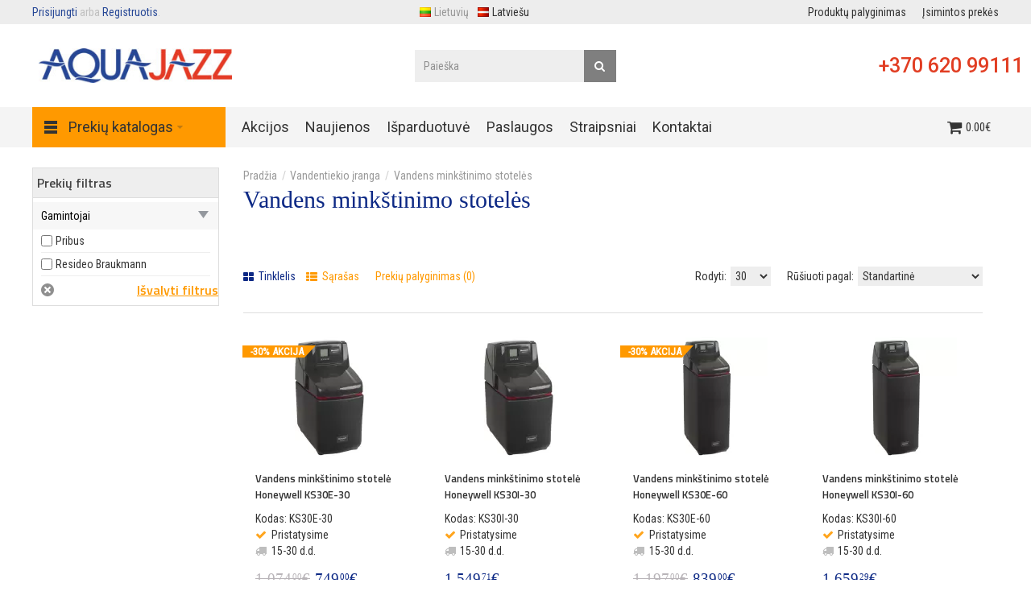

--- FILE ---
content_type: text/html; charset=utf-8
request_url: https://www.e-aquajazz.lt/vandentiekio-iranga/vandens-minkstinimo-stoteles
body_size: 17396
content:
<!DOCTYPE html>
<html dir="ltr" lang="lt">
<head prefix="og: http://ogp.me/ns# fb: http://ogp.me/ns/fb# product: http://ogp.me/ns/product#">
<meta charset="UTF-8" />
<link href='https://fonts.gstatic.com' rel='preconnect' crossorigin />
<meta name="viewport" content="width=device-width, initial-scale=1.0, maximum-scale=1.0">
<title>Vandens minkštinimo filtrai | Druskos | AQUA JAZZ</title>

			<meta property="og:title" content="Vandens minkštinimo stotelės" />
<meta property="og:description" content="Vandens minkštinimo filtrai padės susidoroti su kalkėmis ir kietu vandeniu buityje. ✔ Kokybę Garantuojame. Išsirinkite geriausią variantą Jūsų namams!" />
<meta property="og:url" content="https://www.e-aquajazz.lt/vandentiekio-iranga/vandens-minkstinimo-stoteles" />
<meta property="og:image" content="https://www.e-aquajazz.lt/image/cache/catalog/kategorijos/vandentiekio-iranga/vandens-minkstinimo-stoteles-1000x600.webp" />
<meta property="og:image:width" content="1000" />
<meta property="og:image:height" content="600" />
<meta property="og:image:alt" content="Vandens minkštinimo stotelės" />
			

				<base href="https://www.e-aquajazz.lt/" target="_self" />
<meta name="description" content="Vandens minkštinimo filtrai padės susidoroti su kalkėmis ir kietu vandeniu buityje. ✔ Kokybę Garantuojame. Išsirinkite geriausią variantą Jūsų namams!" />

			<meta http-equiv="X-UA-Compatible" content="IE=edge">
<meta name="generator" content="Technopolis (full width) 1.1.7/BurnEngine 1.2.7/OC 2.3.0.2/PHP 7.4.33" />

<link rel="alternate" href="https://www.e-aquajazz.lt/vandentiekio-iranga/vandens-minkstinimo-stoteles" hreflang="lt"/>
<link rel="alternate" href="https://www.e-aquajazz.lt/udens-apgades-iekartas/udens-miskstinasanas-stacijas" hreflang="lv"/>
      

				
								
				<link href="https://www.e-aquajazz.lt/vandentiekio-iranga/vandens-minkstinimo-stoteles" rel="canonical" />
								

				
								
				<link href="https://www.e-aquajazz.lt/image/catalog/favicon.png" rel="icon" />
								
<script data-capture="0">
try{if(!parent.document)throw new Error('');tbRootWindow=top!==self?window.parent:window}catch(a){tbRootWindow=window};tbWindowWidth=window.innerWidth;function includeFontResource(e){"use strict";function t(e,t,c){e.addEventListener?e.addEventListener(t,c,!1):e.attachEvent&&e.attachEvent("on"+t,c)}function c(e){return window.localStorage&&localStorage.font_css_cache&&localStorage.font_css_cache_file===e}function n(){if(window.localStorage&&window.XMLHttpRequest)if(c(a))o(localStorage.font_css_cache);else{var e=new XMLHttpRequest;e.open("GET",a,!0),e.onreadystatechange=function(){4===e.readyState&&200===e.status&&(o(e.responseText),localStorage.font_css_cache=e.responseText,localStorage.font_css_cache_file=a)},e.send()}else{var t=document.createElement("link");t.href=a,t.rel="stylesheet",t.type="text/css",document.getElementsByTagName("head")[0].appendChild(t),document.cookie="font_css_cache"}}function o(e){var t=document.createElement("style");t.setAttribute("type","text/css"),document.getElementsByTagName("head")[0].appendChild(t),t.styleSheet?t.styleSheet.cssText=e:t.innerHTML=e}var a=e;window.localStorage&&localStorage.font_css_cache||document.cookie.indexOf("font_css_cache")>-1?n():t(window,"load",n)}
includeFontResource("//fonts.googleapis.com/css?family=Roboto+Condensed:regular,300%7CTitillium+Web:600,700,regular%7CRoboto:regular,500&subset=latin");
</script>
<link rel="stylesheet" type="text/css" href="https://www.e-aquajazz.lt/image/cache/tb/main.ca783d33448f5771ecc439f3fa7abfc3.css?id=800745656" media="all" />
<link rel="stylesheet" type="text/css" href="https://www.e-aquajazz.lt/image/cache/tb/dynamic.202da3084c92584ffeef67363c3b1c32.css?id=139194627" media="all" />

<!--[if lt IE 10]>
<link rel="stylesheet" type="text/css" href="catalog/view/theme/BurnEngine/stylesheet/ie.css" media="screen" />
<![endif]-->
<script defer data-cfasync="false" src="https://www.e-aquajazz.lt/image/cache/tb/inline_f14b875ca8fa06ece0bc41fd8b985f75.js?776248478"></script>
<script defer data-cfasync="false" src="https://www.e-aquajazz.lt/image/cache/tb/main_456a09edf7b6799eb9551c435b0c0742.1768930221.script.js?435245486"></script>

<link href="catalog/view/theme/default/stylesheet/popupwindow/animate.css" type="text/css" rel="stylesheet" media="screen" />
<link href="catalog/view/javascript/jquery/fancybox/jquery.fancybox.css" type="text/css" rel="stylesheet" media="screen" />
<link href="catalog/view/theme/default/stylesheet/popupwindow/popupwindow.css" type="text/css" rel="stylesheet" media="screen" />

<!-- Google tag (gtag.js) -->
<script async src="https://www.googletagmanager.com/gtag/js?id=G-MEJEM0PGNP"></script>
<script data-capture="0">
  window.dataLayer = window.dataLayer || [];
  function gtag(){dataLayer.push(arguments);}
  gtag('js', new Date());

  gtag('config', 'G-MEJEM0PGNP');
</script>

<!-- Meta Pixel Code -->
<script data-capture="0">
!function(f,b,e,v,n,t,s)
{if(f.fbq)return;n=f.fbq=function(){n.callMethod?
n.callMethod.apply(n,arguments):n.queue.push(arguments)};
if(!f._fbq)f._fbq=n;n.push=n;n.loaded=!0;n.version='2.0';
n.queue=[];t=b.createElement(e);t.async=!0;
t.src=v;s=b.getElementsByTagName(e)[0];
s.parentNode.insertBefore(t,s)}(window, document,'script',
'https://connect.facebook.net/en_US/fbevents.js');
fbq('init', '441603013171611');
fbq('track', 'PageView');
</script>
<noscript><img height="1" width="1" style="display:none"
src="https://www.facebook.com/tr?id=441603013171611&ev=PageView&noscript=1"
/></noscript>
<!-- End Meta Pixel Code -->

<meta name="facebook-domain-verification" content="m32sfemnuo9ksanc82zkdpdytsz6wd" />

<script src="https://analytics.ahrefs.com/analytics.js" data-key="+hNwrwri1UxO9a7pxG2BoQ" async></script>
<!-- Labels start-->
			<link href="catalog/view/theme/default/stylesheet/labels.css" rel="stylesheet">
		<style type="text/css">
			.product-label-new:after{  
			   border-color: #1b95e0;
			}
			.product-label-bestseller:after{
			    border-color: #e36397;
			}
			.product-label-sale:after{
			  border-color: #FF9900;
			}
			.product-label-sold:after{
			  border-color: #999;
			}
			.product-label-last:after{
			   border-color: #ff6600;
			}

			.product-label-free-delivery:after{
			  border-color: #2ec400;
			}


			.product-thumb .product-label span {
   				font-size: 13px;  
  			}
  			.product-label.product-page-labels {
  			z-index: 2;
  			}
  			.tb_label_special {
 				display: none !important; 
			}

		</style>
	<!-- Labels end--> 
            

<link href="catalog/view/theme/default/stylesheet/brainyfilter.css" type="text/css" rel="stylesheet" media="screen" />
</head>

<body class="product-category-312_328 tb_width_1410 tb_lang_ltr tb_page_product_category head_glob_intro_glob_cont_glob_foot_glob_ar_head_glob_ar_intro__def_ar_cont_category_glob_ar_col_l_category_level_2_ar_foot_glob_lt-lt_ssl_eccf0">


<div id="wrapper" class="container-fluid">

  
  
  
  
  
  
  
  
  
  
  
  

  <script type="text/javascript" data-capture="0">
  window.tb_wishlist_label = 'Pageidavimai (0)';
  </script>
<header id="header" class="tb_area_header container-fluid tb_mb_15">
  <div class="row_WbLRw row-wrap tb_content_fixed tb_pt_5 tb_pr_40 tb_pb_5 tb_pl_40 tbMobileShow tbMobilePosition-1">
  <div class="row tb_gut_xs_30 tb_gut_sm_30 tb_gut_md_40 tb_gut_lg_40">
        <div class="col_ypjr2 col col-xs-12 col-sm-6 col-md-6 col-lg-4 col-valign-middle tb_pt_0 tb_pr_0 tb_pb_0 tb_pl_0"><div id="HeaderWelcomeSystem_KMmF46L7" class="tb_wt tb_wt_header_welcome_system tbMobileMenuShow tbMobilePosition-1 display-inline-block tb_system_welcome"><div id="welcome_message" class="tb_text_wrap">
    <p><a href="https://www.e-aquajazz.lt/prisijungti">Prisijungti</a> arba <a href="https://www.e-aquajazz.lt/registruotis">Registruotis</a>.</p>
  </div></div></div>
        <div class="col_H4ha6 col col-xs-12 col-sm-6 col-md-6 col-lg-3 col-align-center col-valign-middle tb_pt_0 tb_pr_0 tb_pb_0 tb_pl_0 tbMobileShow"><div id="HeaderLanguageMenuSystem_FTYB9B6Q" class="tb_wt tb_wt_header_language_menu_system tbMobileShow display-inline-block tb_system_language"><form action="https://www.e-aquajazz.lt/index.php?route=common/language/language" method="post" enctype="multipart/form-data" id="form-language">
  <ul class="nav nav-horizontal">
            <li class="tb_selected">
      <a href="javascript:;">
                <img src="https://www.e-aquajazz.lt/catalog/view/theme/BurnEngine/image/flags/lt.png" width="16" height="16" alt="Lietuvių" />
                Lietuvių      </a>
    </li>
        <li>
      <a href="javascript:;" data-language-code="lv-lv">
                <img src="https://www.e-aquajazz.lt/catalog/view/theme/BurnEngine/image/flags/lv.png" width="16" height="16" alt="Latviešu" />
                Latviešu      </a>
    </li>
          </ul>
  <input type="hidden" name="code" value="" />
  <input type="hidden" name="redirect" value="product/category&path=312_328" />
</form></div></div>
        <div class="col_Y0UUt col col-xs-12 col-sm-4 col-md-4 col-lg-5 col-align-end col-valign-middle tb_pt_0 tb_pr_0 tb_pb_0 tb_pl_0"><div id="Menu_WM2AaYG2" class="tb_wt tb_wt_menu tbMobileShow tbMobilePosition-1 display-inline-block">

<nav>
  <ul class="nav nav-horizontal" data-relative_to="content">
    <li class="tb_link tb_compare_total tb_menu_system_product_compare">
    <a href="https://www.e-aquajazz.lt/produktu-palyginimas">
    <span class="tb_text">Produktų palyginimas</span>
      </a>
  </li><li class="tb_link tb_wishlist_total tb_menu_system_account_wishlist">
    <a href="https://www.e-aquajazz.lt/isimintu-prekiu-sarasas">
    <span class="tb_text">Įsimintos prekės</span>
      </a>
  </li>  </ul>
</nav>

</div></div>
      </div>
</div><div class="row_6JMb0 row-wrap tb_content_fixed tb_pt_30 tb_pr_10 tb_pb_30 tb_pl_10 tbMobileShow">
  <div class="row tb_gut_xs_0 tb_gut_sm_0 tb_gut_md_0 tb_gut_lg_0">
        <div class="col_nwfbv col col-xs-12 col-sm-4 col-md-4 col-lg-3 col-valign-middle pos-sm-1 tb_pt_0 tb_pr_0 tb_pb_0 tb_pl_0"><div id="HeaderLogoSystem_TXk8xnRf" class="tb_wt tb_wt_header_logo_system tbStickyShow tbMobileShow tbMobileMenuShow tbMobilePosition-2 display-block tb_system_logo"><a id="site_logo" href="https://www.e-aquajazz.lt">
    
				<img src="https://www.e-aquajazz.lt/image/catalog/logo/logo-aquajazz.jpg" width="240px" height="43px" alt="AQUA JAZZ UAB" />
				
  </a>
    </div><span class="tbToggleButtons tbMobileVisible tbMobileHidden">  <span class="tb_toggle btn btn-lg tb_no_text fa fa-bars tbToggleHeader tbMobileVisible tbMobileHidden"></span>  <span class="tb_toggle btn btn-lg tb_no_text fa fa-shopping-cart tbToggleCart tbMobileVisible tbMobileHidden"></span></span></div>
        <div class="col_FSn7r col col-xs-auto col-sm-auto col-md-auto col-lg-6 col-align-center col-valign-middle pos-sm-3 tb_pt_0 tb_pr_0 tb_pb_0 tb_pl_0"><div id="HeaderSearchSystem_L8WUcHtn" class="tb_wt tb_wt_header_search_system tbMobileMenuShow tbMobileMenuDisplayBlock tbMobilePosition-3 display-inline-block tb_system_search tb_style_2"><div id="search">
  <div class="tb_search_wrap
              form-group-md                            ">
    <input type="text" name="search" value="" placeholder="Paieška" id="filter_keyword" class="input-md" />
    <a id="search_button"
       class="tb_search_button btn
                                          fa-search                            btn-md"
       href="javascript:;"
       title="Paieška"></a>
  </div>
</div></div></div>
        <div class="col_PKL63 col col-xs-auto col-sm-12 col-md-12 col-lg-3 col-align-end col-valign-middle pos-sm-2 tb_pt_0 tb_pr_0 tb_pb_0 tb_pl_0"><div id="IconList_CM47sJEd" class="tb_wt tb_wt_icon_list tbStickyShow tbMobileShow tbMobileMenuShow tbMobilePosition-2 display-inline-block">
<ul class="tb_icon_list tb_list_view tb_description_right tb_icons_middle">
  <li>
    <div class="tb_icon_wrap" style="width: 10px; height: 10px;">
      <span class="tb_icon tb_style_3 fa fa-phone" style="width: 10px;height: 10px;line-height: 10px;color: #ffffff;font-size: 8px;"></span>
    </div><div class="tb_description_wrap" style="padding-left: 3px;">
      <div class="tb_description tb_text_wrap"><h2><a href="tel:+ 370-620-99111">+370 620 99111</a></h2>
</div>
    </div>
      </li></ul>


</div></div>
      </div>
</div><div class="row_mmsQR row-wrap tb_content_fixed">
  <div class="row tb_gut_xs_0 tb_gut_sm_0 tb_gut_md_0 tb_gut_lg_0">
        <div class="col_LG6UC col col-xs-12 col-sm-12 col-md-12 col-lg-1-5 col-valign-middle tb_pt_0 tb_pr_0 tb_pb_0 tb_pl_0"><div id="Menu_JVh77V8A" class="tb_wt tb_wt_menu tbMobileMenuShow tbMobileMenuDisplayBlock tbMobilePosition-5 tbMainNavigation tb_pt_10 tb_pb_10 display-inline-block">

<nav>
  <ul class="nav nav-horizontal nav-responsive" data-relative_to="section">
    <li id="menu_url_E124n" class="tb_link dropdown tb_menu_url_E124n">
    <span class="tb_toggle tb_bg_str_2"></span>
    <a href="/" target="_self">
    <span class="tb_text"><img class="tb_icon" src="https://www.e-aquajazz.lt/image/catalog/data/design/menu-icon-2.png" alt="" style="margin: 0 0.5em;" />Prekių katalogas</span>
      </a>
      <ul class="dropdown-menu">
    <li id="menu_category_Menu_JVh77V8A_356" class="tb_link dropdown tb_menu_category_356" data-dropdown-width="900">
  <span class="tb_toggle tb_bg_str_2"></span>

    <a href="https://www.e-aquajazz.lt/sildymo-katilai">
    <span class="tb_text"><img class="tb_icon" src="https://www.e-aquajazz.lt/image/catalog/data/design/menu/01-menu-icon-sildymo-katilai.png" alt="" style="margin: 0 0.3em;" /><span>Šildymo katilai</span></span>
      </a>
  
      <ul class=" dropdown-menu">
      <li class="tb_menu_category_1 tb_link" data-thumb="https://www.e-aquajazz.lt/image/cache/catalog/kategorijos/sildymo-katilai/pakabinami-dujiniai-katilai-295x150.webp">
        <a href="https://www.e-aquajazz.lt/sildymo-katilai/dujiniai-katilai">
      <span class="tb_text">Dujiniai katilai</span>
    </a>
      </li>
        <li class="tb_menu_category_41 tb_link" data-thumb="https://www.e-aquajazz.lt/image/cache/catalog/kategorijos/sildymo-katilai/elektriniai/elektrinis-katilas-protherm-295x150.webp">
        <a href="https://www.e-aquajazz.lt/sildymo-katilai/elektriniai-katilai">
      <span class="tb_text">Elektriniai katilai</span>
    </a>
      </li>
        <li class="tb_menu_category_11 tb_link" data-thumb="https://www.e-aquajazz.lt/image/cache/catalog/kategorijos/sildymo-katilai/granuliniai/granulinis-katilas-ponast-kp11-295x150.webp">
        <a href="https://www.e-aquajazz.lt/sildymo-katilai/granuliniai-katilai">
      <span class="tb_text">Granuliniai katilai</span>
    </a>
      </li>
        <li class="tb_menu_category_357 tb_link" data-thumb="https://www.e-aquajazz.lt/image/cache/catalog/kategorijos/sildymo-katilai/dujiniai/katilu_dalys-295x150.webp">
        <a href="https://www.e-aquajazz.lt/sildymo-katilai/katilu-detales">
      <span class="tb_text">Katilų detalės</span>
    </a>
      </li>
        <li class="tb_menu_category_351 tb_link" data-thumb="https://www.e-aquajazz.lt/image/cache/catalog/kategorijos/sildymo-katilai/suskystintu_duju_tiekimo_sistemos-295x150.webp">
        <a href="https://www.e-aquajazz.lt/sildymo-katilai/suskystintu-duju-tiekimo-sistema">
      <span class="tb_text">Suskystintų dujų tiekimo sistemos</span>
    </a>
      </li>
      </ul>    
</li>


<style scoped>
[id*="menu_category_Menu_JVh77V8A_356"] .tb_subcategories .tb_grid > li,
[id*="menu_category_Menu_JVh77V8A_356"] .tb_subcategories .tb_grid > div
{
      -ms-flex: 1 1 270px;
  -webkit-flex: 1 1 270px;
          flex: 1 1 270px;
}
</style>
<li id="menu_category_Menu_JVh77V8A_61" class="tb_link dropdown tb_menu_category_61" data-dropdown-width="900">
  <span class="tb_toggle tb_bg_str_2"></span>

    <a href="https://www.e-aquajazz.lt/silumos-siurbliai">
    <span class="tb_text"><img class="tb_icon" src="https://www.e-aquajazz.lt/image/catalog/data/design/menu/02-menu-icon-silumos-siurbliai.jpg" alt="" style="margin: 0 0.3em;" /><span>Šilumos siurbliai</span></span>
      </a>
  
      <ul class=" dropdown-menu">
      <li class="tb_menu_category_417 tb_link" data-thumb="https://www.e-aquajazz.lt/image/cache/catalog/kategorijos/silumos-siurbliai/silumos_siurliai_oras_oras-295x150.webp">
        <a href="https://www.e-aquajazz.lt/silumos-siurbliai/oras-oras">
      <span class="tb_text">Šilumos siurbliai oras - oras</span>
    </a>
      </li>
        <li class="tb_menu_category_217 tb_link" data-thumb="https://www.e-aquajazz.lt/image/cache/catalog/data/categories/silumos-siurbliai/bosch-silumos-siurbliai-oras-vanduo-295x150.webp">
        <a href="https://www.e-aquajazz.lt/silumos-siurbliai/oras-vanduo">
      <span class="tb_text">Oras / vanduo</span>
    </a>
      </li>
        <li class="tb_menu_category_218 tb_link" data-thumb="https://www.e-aquajazz.lt/image/cache/catalog/kategorijos/silumos-siurbliai/silumos_siurbliai_gruntas_vanduo-295x150.webp">
        <a href="https://www.e-aquajazz.lt/silumos-siurbliai/gruntas-vanduo">
      <span class="tb_text">Gruntas / vanduo</span>
    </a>
      </li>
        <li class="tb_menu_category_474 tb_link" data-thumb="https://www.e-aquajazz.lt/image/cache/catalog/kategorijos/silumos-siurbliai/priedai/Silumos-siurbliu-priedai-295x150.webp">
        <a href="https://www.e-aquajazz.lt/silumos-siurbliai/silumos-siurbliu-priedai">
      <span class="tb_text">Šilumos siurblių priedai</span>
    </a>
      </li>
      </ul>    
</li>


<style scoped>
[id*="menu_category_Menu_JVh77V8A_61"] .tb_subcategories .tb_multicolumn {
  -webkit-column-width: 250px;
     -moz-column-width: 250px;
          column-width: 250px;
}
</style>
<li id="menu_category_Menu_JVh77V8A_475" class="tb_link dropdown tb_menu_category_475">
  <span class="tb_toggle tb_bg_str_2"></span>

    <a href="https://www.e-aquajazz.lt/oro-kondicionieriai">
    <span class="tb_text"><img class="tb_icon" src="https://www.e-aquajazz.lt/image/catalog/data/design/menu/air-conditioner.jpg" alt="" style="margin: 0 0.3em;" /><span>Oro kondicionieriai</span></span>
      </a>
  
      <ul class=" dropdown-menu">
      <li class="tb_menu_category_476 tb_link" data-thumb="https://www.e-aquajazz.lt/image/cache/catalog/kategorijos/buitiniai-100x100.webp">
        <a href="https://www.e-aquajazz.lt/oro-kondicionieriai/buitiniai">
      <span class="tb_text">Buitiniai</span>
    </a>
      </li>
        <li class="tb_menu_category_477 tb_link" data-thumb="https://www.e-aquajazz.lt/image/cache/catalog/kategorijos/komerciniai-100x100.webp">
        <a href="https://www.e-aquajazz.lt/oro-kondicionieriai/komerciniai">
      <span class="tb_text">Komerciniai</span>
    </a>
      </li>
        <li class="tb_menu_category_478 tb_link" data-thumb="https://www.e-aquajazz.lt/image/cache/catalog/kategorijos/multi-split-100x100.webp">
        <a href="https://www.e-aquajazz.lt/oro-kondicionieriai/multi-split">
      <span class="tb_text">Multi split</span>
    </a>
      </li>
        <li class="tb_menu_category_479 tb_link" data-thumb="https://www.e-aquajazz.lt/image/cache/catalog/kategorijos/kondicionieriu-aksesuarai-100x100.webp">
        <a href="https://www.e-aquajazz.lt/oro-kondicionieriai/aksesuarai">
      <span class="tb_text">Aksesuarai</span>
    </a>
      </li>
      </ul>    
</li>


<style scoped>
[id*="menu_category_Menu_JVh77V8A_475"] .tb_subcategories .tb_multicolumn {
  -webkit-column-width: 250px;
     -moz-column-width: 250px;
          column-width: 250px;
}
</style>
<li id="menu_category_Menu_JVh77V8A_71" class="tb_link dropdown tb_menu_category_71" data-dropdown-width="900">
  <span class="tb_toggle tb_bg_str_2"></span>

    <a href="https://www.e-aquajazz.lt/vandens-sildytuvai-talpos-boileriai">
    <span class="tb_text"><img class="tb_icon" src="https://www.e-aquajazz.lt/image/catalog/data/design/menu/03-manu-icon-vandens-sildytuvai-talpos.png" alt="" style="margin: 0 0.3em;" /><span>Vandens šildytuvai ir talpos</span></span>
      </a>
  
      <ul class=" dropdown-menu">
      <li class="tb_menu_category_220 tb_link" data-thumb="https://www.e-aquajazz.lt/image/cache/catalog/kategorijos/vandens-sildytuvai-kombinuoti2.jpg-295x150.webp">
        <a href="https://www.e-aquajazz.lt/vandens-sildytuvai-talpos-boileriai/kombinuoti">
      <span class="tb_text">Kombinuoti vandens šildytuvai - boileriai</span>
    </a>
      </li>
        <li class="tb_menu_category_221 tb_link" data-thumb="https://www.e-aquajazz.lt/image/cache/catalog/kategorijos/vandens-sildytuvai-elektriniai2-295x150.webp">
        <a href="https://www.e-aquajazz.lt/vandens-sildytuvai-talpos-boileriai/elektriniai">
      <span class="tb_text">Elektriniai vandens šildytuvai - boileriai</span>
    </a>
      </li>
        <li class="tb_menu_category_222 tb_link" data-thumb="https://www.e-aquajazz.lt/image/cache/catalog/kategorijos/vandens-sildytuvai-mazo-turio2-295x150.webp">
        <a href="https://www.e-aquajazz.lt/vandens-sildytuvai-talpos-boileriai/elektriniai-mazo-turio">
      <span class="tb_text">Elektriniai mažo tūrio boileriai</span>
    </a>
      </li>
        <li class="tb_menu_category_407 tb_link" data-thumb="https://www.e-aquajazz.lt/image/cache/catalog/kategorijos/vandens-sildytuvai-talpos/elektriniai-momentiniai/elektrinis_momentinis_vandens_sildytuvas-295x150.webp">
        <a href="https://www.e-aquajazz.lt/vandens-sildytuvai-talpos-boileriai/elektriniai-momentiniai">
      <span class="tb_text">Elektriniai momentiniai boileriai</span>
    </a>
      </li>
        <li class="tb_menu_category_223 tb_link" data-thumb="https://www.e-aquajazz.lt/image/cache/catalog/kategorijos/vandens-sildytuvai-netiesioginio-sildymo-295x150.webp">
        <a href="https://www.e-aquajazz.lt/vandens-sildytuvai-talpos-boileriai/netiesioginio-sildymo">
      <span class="tb_text">Netiesioginio šildymo</span>
    </a>
      </li>
        <li class="tb_menu_category_459 tb_link" data-thumb="https://www.e-aquajazz.lt/image/cache/catalog/kategorijos/vandens-sildytuvai-talpos/boileriai-silumos-siurbliams-295x150.webp">
        <a href="https://www.e-aquajazz.lt/vandens-sildytuvai-talpos-boileriai/skirti-silumos-siurbliams">
      <span class="tb_text">Skirti šilumos siurbliams</span>
    </a>
      </li>
        <li class="tb_menu_category_226 tb_link" data-thumb="https://www.e-aquajazz.lt/image/cache/catalog/kategorijos/akumuliacines-talpos-nad-295x150.webp">
        <a href="https://www.e-aquajazz.lt/vandens-sildytuvai-talpos-boileriai/talpos-be-vandens-sildytuvo">
      <span class="tb_text">Talpos be vandens šildytuvo</span>
    </a>
      </li>
        <li class="tb_menu_category_227 tb_link" data-thumb="https://www.e-aquajazz.lt/image/cache/catalog/kategorijos/akumuliacines-talpos-nado-295x150.webp">
        <a href="https://www.e-aquajazz.lt/vandens-sildytuvai-talpos-boileriai/talpos-su-vandens-sildytuvu">
      <span class="tb_text">Talpos su vandens šildytuvu</span>
    </a>
      </li>
        <li class="tb_menu_category_471 tb_link" data-thumb="https://www.e-aquajazz.lt/image/cache/catalog/kategorijos/vandens-sildytuvai-talpos/nerudijancio-plieno-295x150.webp">
        <a href="https://www.e-aquajazz.lt/vandens-sildytuvai-talpos-boileriai/nerudijancio-plieno">
      <span class="tb_text">Nerūdijančio plieno</span>
    </a>
      </li>
        <li class="tb_menu_category_225 tb_link" data-thumb="https://www.e-aquajazz.lt/image/cache/catalog/kategorijos/vandens-sildytuvai-talpos/priedai/resize-1571043842838139352tpk-295x150.webp">
        <a href="https://www.e-aquajazz.lt/vandens-sildytuvai-talpos-boileriai/priedai">
      <span class="tb_text">Priedai</span>
    </a>
      </li>
        <li class="tb_menu_category_318 tb_link" data-thumb="https://www.e-aquajazz.lt/image/cache/catalog/kategorijos/vandens-sildytuvu-detales-295x150.webp">
        <a href="https://www.e-aquajazz.lt/vandens-sildytuvai-talpos-boileriai/detales">
      <span class="tb_text">Boilerių detalės</span>
    </a>
      </li>
        <li class="tb_menu_category_453 tb_link" data-thumb="https://www.e-aquajazz.lt/image/cache/catalog/kategorijos/vandens-sildytuvai-talpos/dujine-vandens-ruosimo-kolonele-aquwa-12-295x150.webp">
        <a href="https://www.e-aquajazz.lt/vandens-sildytuvai-talpos-boileriai/dujiniai">
      <span class="tb_text">Dujiniai</span>
    </a>
      </li>
      </ul>    
</li>


<style scoped>
[id*="menu_category_Menu_JVh77V8A_71"] .tb_subcategories .tb_multicolumn {
  -webkit-column-width: 250px;
     -moz-column-width: 250px;
          column-width: 250px;
}
</style>
<li id="menu_category_Menu_JVh77V8A_353" class="tb_link tb_menu_category_353">
  <span class="tb_toggle tb_bg_str_2"></span>

    <a href="https://www.e-aquajazz.lt/rekuperacija-ir-vedinimas">
    <span class="tb_text"><img class="tb_icon" src="https://www.e-aquajazz.lt/image/catalog/data/design/menu/04-menu-icon-rekuperacija-vedinimas.png" alt="" style="margin: 0 0.3em;" /><span>Rekuperacija ir vėdinimas</span></span>
      </a>
  
  
</li>


<style scoped>
[id*="menu_category_Menu_JVh77V8A_353"] .tb_subcategories .tb_grid > li,
[id*="menu_category_Menu_JVh77V8A_353"] .tb_subcategories .tb_grid > div
{
      -ms-flex: 1 1 160px;
  -webkit-flex: 1 1 160px;
          flex: 1 1 160px;
}
</style>
<li id="menu_category_Menu_JVh77V8A_91" class="tb_link dropdown tb_menu_category_91" data-dropdown-width="900">
  <span class="tb_toggle tb_bg_str_2"></span>

    <a href="https://www.e-aquajazz.lt/saules-kolektoriu-sistemos">
    <span class="tb_text"><img class="tb_icon" src="https://www.e-aquajazz.lt/image/catalog/data/design/menu/05-menu-icon-saules-kolektoriu-sistemos.png" alt="" style="margin: 0 0.3em;" /><span>Saulės kolektorių sistemos</span></span>
      </a>
  
      <ul class=" dropdown-menu">
      <li class="tb_menu_category_234 tb_link" data-thumb="https://www.e-aquajazz.lt/image/cache/catalog/kategorijos/saules-kolektoriai/saulės-kolektoriai-1-295x150.webp">
        <a href="https://www.e-aquajazz.lt/saules-kolektoriu-sistemos/saules-kolektoriai-ir-priedai">
      <span class="tb_text">Saulės kolektoriai ir priedai</span>
    </a>
      </li>
        <li class="tb_menu_category_236 tb_link" data-thumb="https://www.e-aquajazz.lt/image/cache/catalog/kategorijos/saules-kolektoriai/siurblinės-295x150.webp">
        <a href="https://www.e-aquajazz.lt/saules-kolektoriu-sistemos/siurblines-ir-valdikliai">
      <span class="tb_text">Siurblinės ir valdikliai</span>
    </a>
      </li>
        <li class="tb_menu_category_237 tb_link" data-thumb="https://www.e-aquajazz.lt/image/cache/catalog/kategorijos/saules-kolektoriai/saules-sistemu-komponentai-295x150.webp">
        <a href="https://www.e-aquajazz.lt/saules-kolektoriu-sistemos/saules-sistemu-komponentai">
      <span class="tb_text">Saulės sistemų komponentai</span>
    </a>
      </li>
        <li class="tb_menu_category_316 tb_link" data-thumb="https://www.e-aquajazz.lt/image/cache/catalog/data/categories/vandens-sildytuvai/drazice-okc300-ntr-ntrr-solar-set-295x150.webp">
        <a href="https://www.e-aquajazz.lt/saules-kolektoriu-sistemos/vandens-sildytuvai-saules-sist-316">
      <span class="tb_text">Šildytuvai saulės sistemoms</span>
    </a>
      </li>
      </ul>    
</li>


<style scoped>
[id*="menu_category_Menu_JVh77V8A_91"] .tb_subcategories .tb_multicolumn {
  -webkit-column-width: 250px;
     -moz-column-width: 250px;
          column-width: 250px;
}
</style>
<li id="menu_category_Menu_JVh77V8A_360" class="tb_link dropdown tb_menu_category_360" data-dropdown-width="900">
  <span class="tb_toggle tb_bg_str_2"></span>

    <a href="https://www.e-aquajazz.lt/kaminu-sistemos">
    <span class="tb_text"><img class="tb_icon" src="https://www.e-aquajazz.lt/image/catalog/data/design/menu/06-menu-icon-kaminu-sistemos.png" alt="" style="margin: 0 0.3em;" /><span>Kaminų sistemos</span></span>
      </a>
  
      <ul class=" dropdown-menu">
      <li class="tb_menu_category_361 tb_link" data-thumb="https://www.e-aquajazz.lt/image/cache/catalog/kategorijos/kaminu-sistemos/standi-vienasiene-sistema-ricom-sing-295x150.webp">
        <a href="https://www.e-aquajazz.lt/kaminu-sistemos/standi-pp-sistema">
      <span class="tb_text">Standi vienasienė PP sistema</span>
    </a>
      </li>
        <li class="tb_menu_category_362 tb_link" data-thumb="https://www.e-aquajazz.lt/image/cache/catalog/kategorijos/kaminu-sistemos/lanksti-sistema-ricom-flex-295x150.webp">
        <a href="https://www.e-aquajazz.lt/kaminu-sistemos/lanksti-pp-sistema">
      <span class="tb_text">Lanksti vienasienė PP sistema</span>
    </a>
      </li>
        <li class="tb_menu_category_363 tb_link" data-thumb="https://www.e-aquajazz.lt/image/cache/catalog/kategorijos/kaminu-sistemos/koncentrine-sistema-pp-al-ricom-pal-295x150.webp">
        <a href="https://www.e-aquajazz.lt/kaminu-sistemos/koncentrine-ppal-sistema">
      <span class="tb_text">Koncentrinė PP/AL sistema</span>
    </a>
      </li>
        <li class="tb_menu_category_413 tb_link" data-thumb="https://www.e-aquajazz.lt/image/cache/catalog/kategorijos/kaminu-sistemos/koncentrine-sistema-pp-np-ricom-inox-295x150.webp">
        <a href="https://www.e-aquajazz.lt/kaminu-sistemos/koncentrine-ppnp-sistema">
      <span class="tb_text">Koncentrinė PP/NP sistema</span>
    </a>
      </li>
      </ul>    
</li>


<style scoped>
[id*="menu_category_Menu_JVh77V8A_360"] .tb_subcategories .tb_multicolumn {
  -webkit-column-width: 250px;
     -moz-column-width: 250px;
          column-width: 250px;
}
</style>
<li id="menu_category_Menu_JVh77V8A_101" class="tb_link dropdown tb_menu_category_101" data-dropdown-width="900">
  <span class="tb_toggle tb_bg_str_2"></span>

    <a href="https://www.e-aquajazz.lt/katiliniu-iranga">
    <span class="tb_text"><img class="tb_icon" src="https://www.e-aquajazz.lt/image/catalog/data/design/menu/07-menu-icon-katiliniu-iranga.png" alt="" style="margin: 0 0.3em;" /><span>Katilinių įranga</span></span>
      </a>
  
      <ul class=" dropdown-menu">
      <li class="tb_menu_category_238 tb_link" data-thumb="https://www.e-aquajazz.lt/image/cache/catalog/kategorijos/katiliniu-iranga/cirkuliaciniai-siurbliai-295x150.webp">
        <a href="https://www.e-aquajazz.lt/katiliniu-iranga/cirkuliaciniai-siurbliai">
      <span class="tb_text">Cirkuliaciniai siurbliai</span>
    </a>
      </li>
        <li class="tb_menu_category_239 tb_link" data-thumb="https://www.e-aquajazz.lt/image/cache/catalog/kategorijos/katiliniu-iranga/issipletimo-indai-295x150.webp">
        <a href="https://www.e-aquajazz.lt/katiliniu-iranga/issipletimo-indai">
      <span class="tb_text">Išsiplėtimo indai</span>
    </a>
      </li>
        <li class="tb_menu_category_431 tb_link" data-thumb="https://www.e-aquajazz.lt/image/cache/catalog/kategorijos/katiliniu-iranga/filtrai-sildymo-sistemoms-295x150.webp">
        <a href="https://www.e-aquajazz.lt/katiliniu-iranga/magnetiniai-filtrai">
      <span class="tb_text">Filtrai šildymo sistemoms</span>
    </a>
      </li>
        <li class="tb_menu_category_333 tb_link" data-thumb="https://www.e-aquajazz.lt/image/cache/catalog/kategorijos/katiliniu-iranga/vandens-ruosimas-sildymo-sistemoms-295x150.webp">
        <a href="https://www.e-aquajazz.lt/katiliniu-iranga/vandens-minkstinimas-sildymo-sistemoms-333">
      <span class="tb_text">Vandens ruošimas šildymo sistemoms</span>
    </a>
      </li>
        <li class="tb_menu_category_447 tb_link" data-thumb="https://www.e-aquajazz.lt/image/cache/catalog/kategorijos/katiliniu-iranga/hidrauliniai-indai-295x150.webp">
        <a href="https://www.e-aquajazz.lt/katiliniu-iranga/hidrauliniai-indai">
      <span class="tb_text">Hidrauliniai indai</span>
    </a>
      </li>
        <li class="tb_menu_category_334 tb_link" data-thumb="https://www.e-aquajazz.lt/image/cache/catalog/kategorijos/katiliniu-iranga/greito-montavimo-mazgai-295x150.webp">
        <a href="https://www.e-aquajazz.lt/katiliniu-iranga/hidrauliniai-separatoriai-334">
      <span class="tb_text">Greito montavimo mazgai</span>
    </a>
      </li>
        <li class="tb_menu_category_448 tb_link" data-thumb="https://www.e-aquajazz.lt/image/cache/catalog/kategorijos/katiliniu-iranga/kondensato-neutralizatoriai-295x150.webp">
        <a href="https://www.e-aquajazz.lt/katiliniu-iranga/kondensato-neutralizatoriai">
      <span class="tb_text">Kondensato neutralizatoriai</span>
    </a>
      </li>
        <li class="tb_menu_category_449 tb_link" data-thumb="https://www.e-aquajazz.lt/image/cache/catalog/kategorijos/katiliniu-iranga/apsauginiai-voztuvai-295x150.webp">
        <a href="https://www.e-aquajazz.lt/katiliniu-iranga/apsauginiai-ir-avariniai-voztuvai">
      <span class="tb_text">Apsauginiai ir avariniai vožtuvai</span>
    </a>
      </li>
        <li class="tb_menu_category_450 tb_link" data-thumb="https://www.e-aquajazz.lt/image/cache/catalog/kategorijos/katiliniu-iranga/apsaugines-grupes-295x150.webp">
        <a href="https://www.e-aquajazz.lt/katiliniu-iranga/apsaugines-grupes">
      <span class="tb_text">Apsauginės grupės</span>
    </a>
      </li>
        <li class="tb_menu_category_451 tb_link" data-thumb="https://www.e-aquajazz.lt/image/cache/catalog/kategorijos/katiliniu-iranga/termometrai-manometrai-295x150.webp">
        <a href="https://www.e-aquajazz.lt/katiliniu-iranga/termometrai-manometrai">
      <span class="tb_text">Termometrai, manometrai</span>
    </a>
      </li>
        <li class="tb_menu_category_452 tb_link" data-thumb="https://www.e-aquajazz.lt/image/cache/catalog/kategorijos/katiliniu-iranga/balansiniai-voztuvai-295x150.webp">
        <a href="https://www.e-aquajazz.lt/katiliniu-iranga/balansiniai-voztuvai">
      <span class="tb_text">Balansiniai vožtuvai</span>
    </a>
      </li>
        <li class="tb_menu_category_240 tb_link" data-thumb="https://www.e-aquajazz.lt/image/cache/catalog/kategorijos/katiliniu-iranga/voztuvai-servopavaros/pamaisymo_voztuvai_ir_servopavaros-295x150.webp">
        <a href="https://www.e-aquajazz.lt/katiliniu-iranga/pamaisymo-voztuvai-ir-servopavaros">
      <span class="tb_text">Pamaišymo vožtuvai</span>
    </a>
      </li>
        <li class="tb_menu_category_430 tb_link" data-thumb="https://www.e-aquajazz.lt/image/cache/catalog/kategorijos/katiliniu-iranga/zoniniai-voztuvai-295x150.webp">
        <a href="https://www.e-aquajazz.lt/katiliniu-iranga/zoniniai-voztuvai">
      <span class="tb_text">Zoniniai vožtuvai</span>
    </a>
      </li>
        <li class="tb_menu_category_241 tb_link" data-thumb="https://www.e-aquajazz.lt/image/cache/catalog/kategorijos/katiliniu-iranga/katiliniu-armatura-295x150.webp">
        <a href="https://www.e-aquajazz.lt/katiliniu-iranga/katiliniu-armatura">
      <span class="tb_text">Kita katilinių armatūra</span>
    </a>
      </li>
      </ul>    
</li>


<style scoped>
[id*="menu_category_Menu_JVh77V8A_101"] .tb_subcategories .tb_multicolumn {
  -webkit-column-width: 250px;
     -moz-column-width: 250px;
          column-width: 250px;
}
</style>
<li id="menu_category_Menu_JVh77V8A_312" class="tb_link dropdown tb_menu_category_312" data-dropdown-width="900">
  <span class="tb_toggle tb_bg_str_2"></span>

    <a href="https://www.e-aquajazz.lt/vandentiekio-iranga">
    <span class="tb_text"><img class="tb_icon" src="https://www.e-aquajazz.lt/image/catalog/data/design/menu/08-menu-icon-vandentiekio-iranga.png" alt="" style="margin: 0 0.3em;" /><span>Vandentiekio įranga</span></span>
      </a>
  
      <ul class=" dropdown-menu">
      <li class="tb_menu_category_313 tb_link" data-thumb="https://www.e-aquajazz.lt/image/cache/catalog/kategorijos/vandentiekio-iranga/mechaniniai-vandens-filtrai-295x150.webp">
        <a href="https://www.e-aquajazz.lt/vandentiekio-iranga/mechaniniai-vandens-filtrai">
      <span class="tb_text">Mechaniniai vandens filtrai</span>
    </a>
      </li>
        <li class="tb_menu_category_328 tb_link" data-thumb="https://www.e-aquajazz.lt/image/cache/catalog/kategorijos/vandentiekio-iranga/vandens-minkstinimo-stoteles-295x150.webp">
        <a href="https://www.e-aquajazz.lt/vandentiekio-iranga/vandens-minkstinimo-stoteles">
      <span class="tb_text">Vandens minkštinimo stotelės</span>
    </a>
      </li>
        <li class="tb_menu_category_331 tb_link" data-thumb="https://www.e-aquajazz.lt/image/cache/catalog/kategorijos/vandentiekio-iranga/vandens-tiekimo-stotele-295x150.webp">
        <a href="https://www.e-aquajazz.lt/vandentiekio-iranga/vandens-siurbliai-hidroforai">
      <span class="tb_text">Vandens siurbliai - hidroforai</span>
    </a>
      </li>
        <li class="tb_menu_category_330 tb_link" data-thumb="https://www.e-aquajazz.lt/image/cache/catalog/kategorijos/vandentiekio-iranga/issipletimo-indai-vandentiekiui-295x150.webp">
        <a href="https://www.e-aquajazz.lt/vandentiekio-iranga/issipletimo-indai-vandentiekiui">
      <span class="tb_text">Išsiplėtimo indai vandentiekiui</span>
    </a>
      </li>
        <li class="tb_menu_category_332 tb_link" data-thumb="https://www.e-aquajazz.lt/image/cache/catalog/kategorijos/vandentiekio-iranga/cirkuliaciniai-siurbliai-vandentiekiui-295x150.webp">
        <a href="https://www.e-aquajazz.lt/vandentiekio-iranga/cirkuliaciniai-siurbliai-vandentiekiui">
      <span class="tb_text">Cirkuliaciniai siurbliai vandentiekiui</span>
    </a>
      </li>
        <li class="tb_menu_category_438 tb_link" data-thumb="https://www.e-aquajazz.lt/image/cache/catalog/kategorijos/vandentiekio-iranga/kolektorius-vandentiekiui-295x150.webp">
        <a href="https://www.e-aquajazz.lt/vandentiekio-iranga/kolektoriai-vandentiekiui">
      <span class="tb_text">Kolektoriai vandentiekiui</span>
    </a>
      </li>
        <li class="tb_menu_category_421 tb_link" data-thumb="https://www.e-aquajazz.lt/image/cache/catalog/kategorijos/vandentiekio-iranga/slegio-redukciniai-voztuvai-1-295x150.webp">
        <a href="https://www.e-aquajazz.lt/vandentiekio-iranga/slegio-redukciniai-voztuvai">
      <span class="tb_text">Slėgio redukciniai vožtuvai</span>
    </a>
      </li>
        <li class="tb_menu_category_424 tb_link" data-thumb="https://www.e-aquajazz.lt/image/cache/catalog/kategorijos/vandentiekio-iranga/termostatiniai-pamaisymo-voztuvai-295x150.webp">
        <a href="https://www.e-aquajazz.lt/vandentiekio-iranga/termostatiniai-pamaisymo-voztuvai">
      <span class="tb_text">Termostatiniai pamaišymo vožtuvai</span>
    </a>
      </li>
        <li class="tb_menu_category_329 tb_link" data-thumb="https://www.e-aquajazz.lt/image/cache/catalog/kategorijos/vandentiekio-iranga/vandentiekio-armatura-v2-295x150.webp">
        <a href="https://www.e-aquajazz.lt/vandentiekio-iranga/vandentiekio-armatura">
      <span class="tb_text">Vandentiekio armatūra</span>
    </a>
      </li>
      </ul>    
</li>


<style scoped>
[id*="menu_category_Menu_JVh77V8A_312"] .tb_subcategories .tb_multicolumn {
  -webkit-column-width: 250px;
     -moz-column-width: 250px;
          column-width: 250px;
}
</style>
<li id="menu_category_Menu_JVh77V8A_364" class="tb_link dropdown tb_menu_category_364" data-dropdown-width="900">
  <span class="tb_toggle tb_bg_str_2"></span>

    <a href="https://www.e-aquajazz.lt/valdymas-ir-kontrole">
    <span class="tb_text"><img class="tb_icon" src="https://www.e-aquajazz.lt/image/catalog/data/design/menu/09-menu-icon-valdymas-ir-kontrole.png" alt="" style="margin: 0 0.3em;" /><span>Valdymas ir kontrolė</span></span>
      </a>
  
      <ul class=" dropdown-menu">
      <li class="tb_menu_category_462 tb_link" data-thumb="https://www.e-aquajazz.lt/image/cache/catalog/kategorijos/valdymas-ir-kontrole/patalpos-termostatas-295x150.webp">
        <a href="https://www.e-aquajazz.lt/valdymas-ir-kontrole/patalpos-termostatai-301">
      <span class="tb_text">Patalpos termostatai</span>
    </a>
      </li>
        <li class="tb_menu_category_463 tb_link" data-thumb="https://www.e-aquajazz.lt/image/cache/catalog/kategorijos/valdymas-ir-kontrole/zoninis-valdymas-295x150.webp">
        <a href="https://www.e-aquajazz.lt/valdymas-ir-kontrole/zoninis-valdymas-301">
      <span class="tb_text">Zoninis valdymas</span>
    </a>
      </li>
        <li class="tb_menu_category_242 tb_link" data-thumb="https://www.e-aquajazz.lt/image/cache/catalog/kategorijos/valdymas-ir-kontrole/katiliniu-automatika-295x150.webp">
        <a href="https://www.e-aquajazz.lt/valdymas-ir-kontrole/katiliniu-automatika">
      <span class="tb_text">Katilinių automatika</span>
    </a>
      </li>
        <li class="tb_menu_category_366 tb_link" data-thumb="https://www.e-aquajazz.lt/image/cache/catalog/kategorijos/valdymas-ir-kontrole/detektoriai-ir-signalizatoriai-295x150.webp">
        <a href="https://www.e-aquajazz.lt/valdymas-ir-kontrole/detektoriai-ir-signalizatoriai">
      <span class="tb_text">Detektoriai ir signalizatoriai</span>
    </a>
      </li>
        <li class="tb_menu_category_420 tb_link" data-thumb="https://www.e-aquajazz.lt/image/cache/catalog/kategorijos/valdymas-ir-kontrole/0020040797-295x150.webp">
        <a href="https://www.e-aquajazz.lt/valdymas-ir-kontrole/jutikliai">
      <span class="tb_text">Jutikliai</span>
    </a>
      </li>
        <li class="tb_menu_category_461 tb_link" data-thumb="https://www.e-aquajazz.lt/image/cache/catalog/kategorijos/valdymas-ir-kontrole/termostatai_1-295x150.webp">
        <a href="https://www.e-aquajazz.lt/valdymas-ir-kontrole/katilinei-301">
      <span class="tb_text">Termostatai katilinei</span>
    </a>
      </li>
      </ul>    
</li>


<style scoped>
[id*="menu_category_Menu_JVh77V8A_364"] .tb_subcategories .tb_multicolumn {
  -webkit-column-width: 250px;
     -moz-column-width: 250px;
          column-width: 250px;
}
</style>
<li id="menu_category_Menu_JVh77V8A_111" class="tb_link tb_menu_category_111" data-dropdown-width="900">
  <span class="tb_toggle tb_bg_str_2"></span>

    <a href="https://www.e-aquajazz.lt/plieniniai-radiatoriai">
    <span class="tb_text"><img class="tb_icon" src="https://www.e-aquajazz.lt/image/catalog/data/design/menu/10-menu-icon-plieniniai-radiatoriai.png" alt="" style="margin: 0 0.3em;" /><span>Plieniniai radiatoriai</span></span>
      </a>
  
  
</li>


<style scoped>
[id*="menu_category_Menu_JVh77V8A_111"] .tb_subcategories .tb_multicolumn {
  -webkit-column-width: 250px;
     -moz-column-width: 250px;
          column-width: 250px;
}
</style>
<li id="menu_category_Menu_JVh77V8A_429" class="tb_link dropdown tb_menu_category_429" data-dropdown-width="900">
  <span class="tb_toggle tb_bg_str_2"></span>

    <a href="https://www.e-aquajazz.lt/sistemu-prieziura-ir-plovimas">
    <span class="tb_text"><img class="tb_icon" src="https://www.e-aquajazz.lt/image/catalog/data/design/menu/11-menu-icon-sistemu-prieziura-plovimas.png" alt="" style="margin: 0 0.3em;" /><span>Sistemų priežiūra ir plovimas</span></span>
      </a>
  
      <ul class=" dropdown-menu">
      <li class="tb_menu_category_432 tb_link" data-thumb="https://www.e-aquajazz.lt/image/cache/catalog/kategorijos/plovimo-siurbliai-295x150.webp">
        <a href="https://www.e-aquajazz.lt/sistemu-prieziura-ir-plovimas/plovimo-siurbliai">
      <span class="tb_text">Plovimo siurbliai</span>
    </a>
      </li>
        <li class="tb_menu_category_433 tb_link" data-thumb="https://www.e-aquajazz.lt/image/cache/catalog/kategorijos/chemines-priemones-295x150.webp">
        <a href="https://www.e-aquajazz.lt/sistemu-prieziura-ir-plovimas/sistemu-chemines-priemones">
      <span class="tb_text">Cheminės priemonės</span>
    </a>
      </li>
        <li class="tb_menu_category_339 tb_link" data-thumb="https://www.e-aquajazz.lt/image/cache/catalog/data/categories/katiliniu-iranga/etilenglikolis-295x150.webp">
        <a href="https://www.e-aquajazz.lt/sistemu-prieziura-ir-plovimas/skysciai-sildymo-sistemoms">
      <span class="tb_text">Skysčiai šildymo sistemoms</span>
    </a>
      </li>
      </ul>    
</li>


<style scoped>
[id*="menu_category_Menu_JVh77V8A_429"] .tb_subcategories .tb_multicolumn {
  -webkit-column-width: 250px;
     -moz-column-width: 250px;
          column-width: 250px;
}
</style>
<li id="menu_category_Menu_JVh77V8A_121" class="tb_link tb_menu_category_121" data-dropdown-width="900">
  <span class="tb_toggle tb_bg_str_2"></span>

    <a href="https://www.e-aquajazz.lt/grindinis-sildymas">
    <span class="tb_text"><img class="tb_icon" src="https://www.e-aquajazz.lt/image/catalog/data/design/menu/12-menu-icon-grindinis-sildymas.png" alt="" style="margin: 0 0.3em;" /><span>Grindinis šildymas</span></span>
      </a>
  
  
</li>


<style scoped>
[id*="menu_category_Menu_JVh77V8A_121"] .tb_subcategories .tb_multicolumn {
  -webkit-column-width: 250px;
     -moz-column-width: 250px;
          column-width: 250px;
}
</style>
<li id="menu_category_Menu_JVh77V8A_131" class="tb_link dropdown tb_menu_category_131" data-dropdown-width="900">
  <span class="tb_toggle tb_bg_str_2"></span>

    <a href="https://www.e-aquajazz.lt/vamzdynu-sistemos">
    <span class="tb_text"><img class="tb_icon" src="https://www.e-aquajazz.lt/image/catalog/data/design/menu/13-menu-icon-vamzdynu-sistemos.png" alt="" style="margin: 0 0.3em;" /><span>Vamzdynų sistemos</span></span>
      </a>
  
      <ul class=" dropdown-menu">
      <li class="tb_menu_category_456 tb_link" data-thumb="https://www.e-aquajazz.lt/image/cache/catalog/kategorijos/vamzdynu-sistemos/grindjuostes-295x150.webp">
        <a href="https://www.e-aquajazz.lt/vamzdynu-sistemos/grindjuostes">
      <span class="tb_text">Grindjuostės</span>
    </a>
      </li>
        <li class="tb_menu_category_370 tb_link" data-thumb="https://www.e-aquajazz.lt/image/cache/catalog/kategorijos/vamzdynu-sistemos/daugiasluoksnis-vamzdynas-295x150.webp">
        <a href="https://www.e-aquajazz.lt/vamzdynu-sistemos/daugiasluoksnis">
      <span class="tb_text">Daugiasluoksnis</span>
    </a>
      </li>
        <li class="tb_menu_category_371 tb_link" data-thumb="https://www.e-aquajazz.lt/image/cache/catalog/kategorijos/vamzdynu-sistemos/ppr-plastikinis-virinamas-295x150.webp">
        <a href="https://www.e-aquajazz.lt/vamzdynu-sistemos/ppr-plastikinis-virinamas">
      <span class="tb_text">Ppr plastikinis virinamas</span>
    </a>
      </li>
        <li class="tb_menu_category_372 tb_link" data-thumb="https://www.e-aquajazz.lt/image/cache/catalog/kategorijos/vamzdynu-sistemos/vidaus-nuoteku-295x150.webp">
        <a href="https://www.e-aquajazz.lt/vamzdynu-sistemos/vidaus-nuoteku">
      <span class="tb_text">Vidaus nuotekų</span>
    </a>
      </li>
        <li class="tb_menu_category_373 tb_link" data-thumb="https://www.e-aquajazz.lt/image/cache/catalog/kategorijos/vamzdynu-sistemos/lauko-nuoteku-295x150.webp">
        <a href="https://www.e-aquajazz.lt/vamzdynu-sistemos/lauko-nuoteku">
      <span class="tb_text">Lauko nuotekų</span>
    </a>
      </li>
        <li class="tb_menu_category_374 tb_link" data-thumb="https://www.e-aquajazz.lt/image/cache/catalog/kategorijos/vamzdynu-sistemos/presuojamo-plieno-295x150.webp">
        <a href="https://www.e-aquajazz.lt/vamzdynu-sistemos/presuojamo-plieno">
      <span class="tb_text">Presuojamo plieno</span>
    </a>
      </li>
        <li class="tb_menu_category_375 tb_link" data-thumb="https://www.e-aquajazz.lt/image/cache/catalog/kategorijos/vamzdynu-sistemos/lauko-vandentiekio-295x150.webp">
        <a href="https://www.e-aquajazz.lt/vamzdynu-sistemos/lauko-vandentiekio">
      <span class="tb_text">Lauko vandentiekio</span>
    </a>
      </li>
        <li class="tb_menu_category_376 tb_link" data-thumb="https://www.e-aquajazz.lt/image/cache/catalog/kategorijos/vamzdynu-sistemos/dujotiekio-vamzdynas-295x150.webp">
        <a href="https://www.e-aquajazz.lt/vamzdynu-sistemos/dujotiekio">
      <span class="tb_text">Dujotiekio</span>
    </a>
      </li>
        <li class="tb_menu_category_427 tb_link" data-thumb="https://www.e-aquajazz.lt/image/cache/catalog/kategorijos/vamzdynu-sistemos/nerudijancio-plieno-gofruotas-vamzdynas-295x150.webp">
        <a href="https://www.e-aquajazz.lt/vamzdynu-sistemos/nerudijancio-plieno-gofruotas-vamzdynas">
      <span class="tb_text">Nerūdijančio plieno gofruotas vamzdynas</span>
    </a>
      </li>
        <li class="tb_menu_category_425 tb_link" data-thumb="https://www.e-aquajazz.lt/image/cache/catalog/kategorijos/vamzdynu-sistemos/bronziniai-fitingai-295x150.webp">
        <a href="https://www.e-aquajazz.lt/vamzdynu-sistemos/bronziniai-fitingai">
      <span class="tb_text">Bronziniai fitingai</span>
    </a>
      </li>
        <li class="tb_menu_category_426 tb_link" data-thumb="https://www.e-aquajazz.lt/image/cache/catalog/kategorijos/vamzdynu-sistemos/uzdaromoji-armatura-295x150.webp">
        <a href="https://www.e-aquajazz.lt/vamzdynu-sistemos/uzdaromoji-armatura">
      <span class="tb_text">Uždaromoji armatūra</span>
    </a>
      </li>
      </ul>    
</li>


<style scoped>
[id*="menu_category_Menu_JVh77V8A_131"] .tb_subcategories .tb_multicolumn {
  -webkit-column-width: 250px;
     -moz-column-width: 250px;
          column-width: 250px;
}
</style>
<li id="menu_category_Menu_JVh77V8A_440" class="tb_link dropdown tb_menu_category_440" data-dropdown-width="900">
  <span class="tb_toggle tb_bg_str_2"></span>

    <a href="https://www.e-aquajazz.lt/vonios-kambario-iranga">
    <span class="tb_text"><img class="tb_icon" src="https://www.e-aquajazz.lt/image/catalog/data/design/menu/14-menu-icon-vonios-kambario-iranga.png" alt="" style="margin: 0 0.3em;" /><span>Vonios kambario įranga</span></span>
      </a>
  
      <ul class=" dropdown-menu">
      <li class="tb_menu_category_454 tb_link" data-thumb="https://www.e-aquajazz.lt/image/cache/catalog/kategorijos/santechnika/duso-latakai-295x150.webp">
        <a href="https://www.e-aquajazz.lt/vonios-kambario-iranga/duso-latakai">
      <span class="tb_text">Dušo latakai</span>
    </a>
      </li>
        <li class="tb_menu_category_455 tb_link" data-thumb="https://www.e-aquajazz.lt/image/cache/catalog/kategorijos/santechnika/trapai-295x150.webp">
        <a href="https://www.e-aquajazz.lt/vonios-kambario-iranga/trapai">
      <span class="tb_text">Trapai</span>
    </a>
      </li>
        <li class="tb_menu_category_443 tb_link" data-thumb="https://www.e-aquajazz.lt/image/cache/catalog/kategorijos/santechnika/bop11-295x150.webp">
        <a href="https://www.e-aquajazz.lt/vonios-kambario-iranga/vandens-maisytuvai">
      <span class="tb_text">Vandens maišytuvai ir priedai</span>
    </a>
      </li>
        <li class="tb_menu_category_441 tb_link" data-thumb="https://www.e-aquajazz.lt/image/cache/catalog/kategorijos/santechnika/keramika-295x150.webp">
        <a href="https://www.e-aquajazz.lt/vonios-kambario-iranga/keramine-santechnika">
      <span class="tb_text">Keraminė santechnika</span>
    </a>
      </li>
        <li class="tb_menu_category_442 tb_link" data-thumb="https://www.e-aquajazz.lt/image/cache/catalog/kategorijos/santechnika/sifonai-295x150.webp">
        <a href="https://www.e-aquajazz.lt/vonios-kambario-iranga/sifonai">
      <span class="tb_text">Sifonai</span>
    </a>
      </li>
        <li class="tb_menu_category_245 tb_link dropdown" data-thumb="https://www.e-aquajazz.lt/image/cache/catalog/data/categories/radiatorinis-sildymas/ranksluosciu-dziovintuvai/ranksluosciu-dziovintuvai-295x150.webp">
        <span class="tb_toggle tb_bg_str_2"></span>
        <a href="https://www.e-aquajazz.lt/vonios-kambario-iranga/ranksluosciu-dziovintuvai">
      <span class="tb_text">Rankšluosčių džiovintuvai</span>
    </a>
        <ul class=" dropdown-menu">
      <li class="tb_menu_category_319 tb_link" data-thumb="https://www.e-aquajazz.lt/image/cache/catalog/data/categories/radiatorinis-sildymas/ranksluosciu-dziovintuvai/kaitinimo_elementai-295x150.webp">
        <a href="https://www.e-aquajazz.lt/vonios-kambario-iranga/ranksluosciu-dziovintuvai/kaitinimo-elementai-319">
      <span class="tb_text">Kaitinimo elementai</span>
    </a>
      </li>
        <li class="tb_menu_category_355 tb_link" data-thumb="https://www.e-aquajazz.lt/image/cache/catalog/data/categories/radiatorinis-sildymas/ranksluosciu-dziovintuvai/pajungimo_mazgas_herz_vua-295x150.webp">
        <a href="https://www.e-aquajazz.lt/vonios-kambario-iranga/ranksluosciu-dziovintuvai/pajungimo-mazgai-ir-armatura-355">
      <span class="tb_text">Pajungimo mazgai ir armatūra</span>
    </a>
      </li>
      </ul>      </li>
      </ul>    
</li>


<style scoped>
[id*="menu_category_Menu_JVh77V8A_440"] .tb_subcategories .tb_multicolumn {
  -webkit-column-width: 250px;
     -moz-column-width: 250px;
          column-width: 250px;
}
</style>
<li id="menu_category_Menu_JVh77V8A_368" class="tb_link dropdown tb_menu_category_368" data-dropdown-width="900">
  <span class="tb_toggle tb_bg_str_2"></span>

    <a href="https://www.e-aquajazz.lt/irankiai-ir-pagalbines-priemones">
    <span class="tb_text"><img class="tb_icon" src="https://www.e-aquajazz.lt/image/catalog/data/design/menu/15-menu-icon-irankiai-pagalbines-priemones.png" alt="" style="margin: 0 0.3em;" /><span>Įrankiai ir pagalbinės priemonės</span></span>
      </a>
  
      <ul class=" dropdown-menu">
      <li class="tb_menu_category_397 tb_link" data-thumb="https://www.e-aquajazz.lt/image/cache/catalog/kategorijos/irankiai-ir-pagalbines-priemones/dazymas-zymejimas-295x150.webp">
        <a href="https://www.e-aquajazz.lt/irankiai-ir-pagalbines-priemones/dazymas-zymejimas">
      <span class="tb_text">Dažymas, žymėjimas</span>
    </a>
      </li>
        <li class="tb_menu_category_401 tb_link" data-thumb="https://www.e-aquajazz.lt/image/cache/catalog/kategorijos/irankiai-ir-pagalbines-priemones/pjovimas-295x150.webp">
        <a href="https://www.e-aquajazz.lt/irankiai-ir-pagalbines-priemones/pjovimas">
      <span class="tb_text">Pjovimas</span>
    </a>
      </li>
        <li class="tb_menu_category_402 tb_link" data-thumb="https://www.e-aquajazz.lt/image/cache/catalog/kategorijos/irankiai-ir-pagalbines-priemones/sandarinimas-295x150.webp">
        <a href="https://www.e-aquajazz.lt/irankiai-ir-pagalbines-priemones/sandarinimas">
      <span class="tb_text">Sandarinimas</span>
    </a>
      </li>
        <li class="tb_menu_category_422 tb_link" data-thumb="https://www.e-aquajazz.lt/image/cache/catalog/kategorijos/irankiai-ir-pagalbines-priemones/chemines-priemones-kategorija-295x150.webp">
        <a href="https://www.e-aquajazz.lt/irankiai-ir-pagalbines-priemones/chemines-priemones">
      <span class="tb_text">Cheminės priemonės</span>
    </a>
      </li>
        <li class="tb_menu_category_403 tb_link" data-thumb="https://www.e-aquajazz.lt/image/cache/catalog/kategorijos/irankiai-ir-pagalbines-priemones/saugos-prekes-295x150.webp">
        <a href="https://www.e-aquajazz.lt/irankiai-ir-pagalbines-priemones/saugos-prekes">
      <span class="tb_text">Saugos prekės</span>
    </a>
      </li>
        <li class="tb_menu_category_446 tb_link" data-thumb="https://www.e-aquajazz.lt/image/cache/catalog/kategorijos/irankiai-ir-pagalbines-priemones/tvirtinimo-detales-295x150.webp">
        <a href="https://www.e-aquajazz.lt/irankiai-ir-pagalbines-priemones/tvirtinimo-prekes">
      <span class="tb_text">Tvirtinimo prekės</span>
    </a>
      </li>
        <li class="tb_menu_category_404 tb_link" data-thumb="https://www.e-aquajazz.lt/image/cache/catalog/kategorijos/irankiai-ir-pagalbines-priemones/kiti-irankiai-295x150.webp">
        <a href="https://www.e-aquajazz.lt/irankiai-ir-pagalbines-priemones/kiti-irankiai">
      <span class="tb_text">Kiti įrankiai</span>
    </a>
      </li>
      </ul>    
</li>


<style scoped>
[id*="menu_category_Menu_JVh77V8A_368"] .tb_subcategories .tb_multicolumn {
  -webkit-column-width: 250px;
     -moz-column-width: 250px;
          column-width: 250px;
}
</style>
<li id="menu_category_Menu_JVh77V8A_460" class="tb_link dropdown tb_menu_category_460">
  <span class="tb_toggle tb_bg_str_2"></span>

    <a href="https://www.e-aquajazz.lt/termostatai">
    <span class="tb_text"><img class="tb_icon" src="https://www.e-aquajazz.lt/image/catalog/data/design/menu/16-menu-icon-termostatai.png" alt="" style="margin: 0 0.3em;" /><span>Termostatai</span></span>
      </a>
  
      <ul class=" dropdown-menu">
      <li class="tb_menu_category_365 tb_link" data-thumb="https://www.e-aquajazz.lt/image/cache/catalog/kategorijos/valdymas-ir-kontrole/patalpos-termostatas-100x100.webp">
        <a href="https://www.e-aquajazz.lt/termostatai/patalpos-termostatai">
      <span class="tb_text">Kambariui</span>
    </a>
      </li>
        <li class="tb_menu_category_327 tb_link" data-thumb="https://www.e-aquajazz.lt/image/cache/catalog/kategorijos/valdymas-ir-kontrole/zoninis-valdymas-100x100.webp">
        <a href="https://www.e-aquajazz.lt/termostatai/zoninis-valdymas">
      <span class="tb_text">Zonų valdymui</span>
    </a>
      </li>
        <li class="tb_menu_category_247 tb_link" data-thumb="https://www.e-aquajazz.lt/image/cache/catalog/kategorijos/radiatoriai-konvektoriai/termostatai-radiatoriams-100x100.webp">
        <a href="https://www.e-aquajazz.lt/termostatai/radiatoriams">
      <span class="tb_text">Radiatoriams</span>
    </a>
      </li>
        <li class="tb_menu_category_465 tb_link" data-thumb="https://www.e-aquajazz.lt/image/cache/catalog/kategorijos/termostatai/boileriu-termostatai-100x100.webp">
        <a href="https://www.e-aquajazz.lt/termostatai/boileriu-termostatai">
      <span class="tb_text">Vandens šildytuvams</span>
    </a>
      </li>
        <li class="tb_menu_category_466 tb_link" data-thumb="https://www.e-aquajazz.lt/image/cache/catalog/kategorijos/termostatai/termostatai-katilams-100x100.webp">
        <a href="https://www.e-aquajazz.lt/termostatai/katilams">
      <span class="tb_text">Šildymo katilams</span>
    </a>
      </li>
        <li class="tb_menu_category_467 tb_link" data-thumb="https://www.e-aquajazz.lt/image/cache/catalog/kategorijos/termostatai/termostatinis-kaitinimo-elementas-dziovintuvui-100x100.webp">
        <a href="https://www.e-aquajazz.lt/termostatai/termostatiniai-kaitinimo-elementai">
      <span class="tb_text">Rankšluosčių džiovintuvams</span>
    </a>
      </li>
        <li class="tb_menu_category_415 tb_link" data-thumb="https://www.e-aquajazz.lt/image/cache/catalog/kategorijos/valdymas-ir-kontrole/termostatai_1-100x100.webp">
        <a href="https://www.e-aquajazz.lt/termostatai/katilinei">
      <span class="tb_text">Katilinei</span>
    </a>
      </li>
      </ul>    
</li>


<style scoped>
[id*="menu_category_Menu_JVh77V8A_460"] .tb_subcategories .tb_multicolumn {
  -webkit-column-width: 250px;
     -moz-column-width: 250px;
          column-width: 250px;
}
</style>
  </ul>
    </li>

  </ul>
</nav>

</div></div>
        <div class="col_Fkshk col col-xs-12 col-sm-auto col-md-auto col-lg-fill col-valign-middle tb_pt_0 tb_pr_0 tb_pb_0 tb_pl_0"><div id="Menu_FGk1YJ6c" class="tb_wt tb_wt_menu tbMobileMenuShow tbMobileMenuDisplayBlock tbMobilePosition-5 tbMainNavigation tb_mr_20 tb_ml_20 tb_pt_10 tb_pb_10 display-inline-block">

<nav>
  <ul class="nav nav-horizontal nav-responsive tb_nocaret" data-relative_to="section">
    <li id="menu_category_Menu_FGk1YJ6c_405" class="tb_link tb_menu_category_405">
  <span class="tb_toggle tb_bg_str_2"></span>

    <a href="https://www.e-aquajazz.lt/akcijos">
    <span class="tb_text"><span>Akcijos</span></span>
      </a>
  
  
</li>


<style scoped>
[id*="menu_category_Menu_FGk1YJ6c_405"] .tb_subcategories .tb_multicolumn {
  -webkit-column-width: 240px;
     -moz-column-width: 240px;
          column-width: 240px;
}
</style>
<li id="menu_category_Menu_FGk1YJ6c_409" class="tb_link tb_menu_category_409">
  <span class="tb_toggle tb_bg_str_2"></span>

    <a href="https://www.e-aquajazz.lt/naujienos">
    <span class="tb_text"><span>Naujienos</span></span>
      </a>
  
  
</li>


<li id="menu_category_Menu_FGk1YJ6c_259" class="tb_link tb_menu_category_259" data-dropdown-width="700">
  <span class="tb_toggle tb_bg_str_2"></span>

    <a href="https://www.e-aquajazz.lt/isparduotuve">
    <span class="tb_text"><span>Išparduotuvė</span></span>
      </a>
  
  
</li>


<style scoped>
[id*="menu_category_Menu_FGk1YJ6c_259"] .tb_subcategories .tb_grid > li,
[id*="menu_category_Menu_FGk1YJ6c_259"] .tb_subcategories .tb_grid > div
{
      -ms-flex: 1 1 260px;
  -webkit-flex: 1 1 260px;
          flex: 1 1 260px;
}
</style>
<li class="tb_link tb_menu_page_54">
    <a href="https://www.e-aquajazz.lt/paslaugos">
    <span class="tb_text">Paslaugos</span>
      </a>
  </li><li id="menu_url_IAVd6" class="tb_link tb_menu_url_IAVd6">
    <a href="https://www.e-aquajazz.lt/straipsniai/" target="_self">
    <span class="tb_text">Straipsniai</span>
      </a>
  </li>

<li id="menu_url_Wj2fR" class="tb_link tb_menu_url_Wj2fR">
    <a href="/kontaktai" target="_self">
    <span class="tb_text">Kontaktai</span>
      </a>
  </li>

  </ul>
</nav>

</div></div>
        <div class="col_K4ii1 col col-xs-12 col-sm-auto col-md-auto col-lg-3 col-align-end col-valign-middle tb_pt_0 tb_pr_0 tb_pb_0 tb_pl_0"><div id="HeaderCartMenuSystem_HJ4nU3fO" class="tb_wt tb_wt_header_cart_menu_system tb_pt_10 tb_pr_10 tb_pb_10 display-inline-block tb_system_cart_menu"><div id="cart">
  <ul class="nav nav-responsive">
    <li class="dropdown">
            <a class="btn btn-sm tb_no_text tb_no_caret tbStickyOnly" href="https://www.e-aquajazz.lt/prekiu-krepselis"><i class="fa fa-shopping-cart"></i></a>
            <h3 class="heading">
        <a href="https://www.e-aquajazz.lt/prekiu-krepselis">
                    <i class="tb_icon fa fa-shopping-cart"></i>
                                                  <span class="tb_total border"><span class="tb_integer">0</span><span class="tb_decimal_point">.</span><span class="tb_decimal">00</span><span class="tb_currency tb_after">€</span></span>
                  </a>
      </h3>
      <div class="dropdown-menu">
        <div class="content">
          <h3>Prekių krepšelis</h3>
                    <div class="empty">Jūsų prekių krepšelis tuščias</div>
                    
        </div>
      </div>
    </li>
  </ul>
</div></div></div>
      </div>
</div></header>




<section id="content" class="tb_area_content row-wrap tb_content_fixed tb_pt_10 tb_pb_20">
    <div class="row tb_gut_xs_10 tb_gut_sm_10 tb_gut_md_10 tb_gut_lg_10">

                <div class="main col col-xs-12 col-sm-fill col-md-fill">
      <div class="row_LO3Jw row-wrap tb_mb_40 tb_pr_20 tb_pl_20">
  <div class="row tb_gut_xs_30 tb_gut_sm_30 tb_gut_md_40 tb_gut_lg_40">
        <div class="col_K0IY0 col col-xs-12 col-sm-12 col-md-12 col-lg-12 col-valign-top tb_pt_0 tb_pr_0 tb_pb_0 tb_pl_0"><div id="BreadcrumbsSystem_W529tMG3" class="tb_wt tb_wt_breadcrumbs_system display-block tb_system_breadcrumbs"><ul class="breadcrumb">
    <li><a href="https://www.e-aquajazz.lt"><i class="fa fa-home"></i></a></li>
    <li><a href="https://www.e-aquajazz.lt/vandentiekio-iranga">Vandentiekio įranga</a></li>
    <li><a href="https://www.e-aquajazz.lt/vandentiekio-iranga/vandens-minkstinimo-stoteles">Vandens minkštinimo stotelės</a></li>
  </ul></div><div id="PageTitleSystem_R06Mg5pa" class="tb_wt tb_wt_page_title_system display-block tb_system_page_title"><h1>Vandens minkštinimo stotelės</h1></div></div>
      </div>
</div><div class="row_MHu3E row-wrap tb_mb_20 tb_pr_20 tb_pl_20">
  <div class="row tb_gut_xs_30 tb_gut_sm_30 tb_gut_md_30 tb_gut_lg_30">
        <div class="col_O3pVd col col-xs-12 col-sm-12 col-md-12 col-lg-12 col-valign-top tb_pt_0 tb_pr_0 tb_pb_0 tb_pl_0"><div id="ProductsSystem_YD9pMDOx" class="tb_wt tb_wt_products_system display-block tb_system_products"><nav class="tb_listing_options tb_style_separate tb_mt_20 tb_mb_30 tb_pb_30">
  <div class="product-filter">
    <div class="display">
      <a class="tb_main_color" href="javascript:;" data-view="grid"><i class="fa fa-th-large"></i> Tinklelis</a>
      <a href="javascript:;" data-view="list"><i class="fa fa-th-list"></i> Sąrašas</a>
    </div>
        <div class="product-compare"><a href="https://www.e-aquajazz.lt/produktu-palyginimas" id="compare-total">Prekių palyginimas (0)</a></div>
        <div class="limit"><b>Rodyti:</b>
      <select onchange="location = this.value;">
                        <option value="https://www.e-aquajazz.lt/vandentiekio-iranga/vandens-minkstinimo-stoteles?limit=25">25</option>
                                <option value="https://www.e-aquajazz.lt/vandentiekio-iranga/vandens-minkstinimo-stoteles?limit=30" selected="selected">30</option>
                                <option value="https://www.e-aquajazz.lt/vandentiekio-iranga/vandens-minkstinimo-stoteles?limit=50">50</option>
                                <option value="https://www.e-aquajazz.lt/vandentiekio-iranga/vandens-minkstinimo-stoteles?limit=75">75</option>
                                <option value="https://www.e-aquajazz.lt/vandentiekio-iranga/vandens-minkstinimo-stoteles?limit=100">100</option>
                      </select>
    </div>
    <div class="sort"><b>Rūšiuoti pagal:</b>
      <select onchange="location = this.value;">
                        <option value="https://www.e-aquajazz.lt/vandentiekio-iranga/vandens-minkstinimo-stoteles?sort=p.sort_order&amp;order=ASC" selected="selected">Standartinė</option>
                                <option value="https://www.e-aquajazz.lt/vandentiekio-iranga/vandens-minkstinimo-stoteles?sort=pd.name&amp;order=ASC">Pavadinimas (A - Z)</option>
                                <option value="https://www.e-aquajazz.lt/vandentiekio-iranga/vandens-minkstinimo-stoteles?sort=pd.name&amp;order=DESC">Pavadinimas (Z - A)</option>
                                <option value="https://www.e-aquajazz.lt/vandentiekio-iranga/vandens-minkstinimo-stoteles?sort=p.price&amp;order=ASC">Kaina (Žema &gt; Aukšta)</option>
                                <option value="https://www.e-aquajazz.lt/vandentiekio-iranga/vandens-minkstinimo-stoteles?sort=p.price&amp;order=DESC">Kaina (Aukšta &gt; Žema)</option>
                                <option value="https://www.e-aquajazz.lt/vandentiekio-iranga/vandens-minkstinimo-stoteles?sort=rating&amp;order=DESC">Įvertinimai (Aukščiausi)</option>
                                <option value="https://www.e-aquajazz.lt/vandentiekio-iranga/vandens-minkstinimo-stoteles?sort=rating&amp;order=ASC">Įvertinimai (Žemiausi)</option>
                                <option value="https://www.e-aquajazz.lt/vandentiekio-iranga/vandens-minkstinimo-stoteles?sort=p.model&amp;order=ASC">Prekės kodas (A - Z)</option>
                                <option value="https://www.e-aquajazz.lt/vandentiekio-iranga/vandens-minkstinimo-stoteles?sort=p.model&amp;order=DESC">Prekės kodas (Z - A)</option>
                      </select>
    </div>
  </div>
</nav>

<div class="tb_products tb_listing tb_grid_view tb_style_separate tb_product_p_15 tb_exclude_thumb tb_buttons_1 tb_buttons_config tb_ProductsSystem_YD9pMDOx_classes">
    <div class="product-layout">
    <input class="product-id_4037" type="hidden" value="" />
    <div class="product-thumb">

			
<div class="product-label">
      	                          
                                <div class="product-label-sale"><span>-30% Akcija</span></div>
             
               
          
                 
  </div>
  		
      <div class="image"><a href="https://www.e-aquajazz.lt/vandens-minkstinimo-stotele-honeywell-ks30e-30"><span style="max-width: 150px;"><span style="padding-top: 100%"><img src="https://www.e-aquajazz.lt/image/cache/catalog/kategorijos/vandentiekio-iranga/minkstinimo-stoteles/Vandens-minkstinimo-stotele-Honeywell-KS30E-30-150x150.webp" width="150" height="150" alt="Vandens minkštinimo stotelė Honeywell KS30E-30" style="margin-top: -100%" /></span></span></a></div>      <div>
        <div class="caption">
          <h4><a href="https://www.e-aquajazz.lt/vandens-minkstinimo-stotele-honeywell-ks30e-30">Vandens minkštinimo stotelė Honeywell KS30E-30</a></h4>          		  		  <div class="elp-model">Kodas: KS30E-30</div>
		  		  		  <div>
		  		  <span><i class="fa fa-check" aria-hidden="true" style="font-weight: 600; color: #ffa51d;"></i> Pristatysime</span>
		  		  </div>
		  						<div><span><i class="fa fa-truck" aria-hidden="true" style="font-weight: 600;"></i> 15-30 d.d.</span></div>
			                    <p class="price">
                        <span class="price-old"><span class="tb_integer">1,074</span><span class="tb_decimal_point">.</span><span class="tb_decimal">00</span><span class="tb_currency tb_after">€</span></span> <span class="price-new"><span class="tb_integer">749</span><span class="tb_decimal_point">.</span><span class="tb_decimal">00</span><span class="tb_currency tb_after">€</span></span>
                      </p>                                                </div>
                <div class="button-group">
          <div class="tb_button_add_to_cart">
                        <a class="btn btn-sm button-cart-stock-status-ffa51d" href="javascript:;" onclick="cart.add('4037', '1');">
                          <span data-tooltip="Į krepšelį">Į krepšelį</span>
            </a>
          </div>                                      </div>
                      </div>
      

		<p class="tb_label_special">Akcija -30%</p>          </div>
  </div>    <div class="product-layout">
    <input class="product-id_5483" type="hidden" value="" />
    <div class="product-thumb">

			
<div class="product-label">
      	                          
               
          
                 
  </div>
  		
      <div class="image"><a href="https://www.e-aquajazz.lt/vandens-minkstinimo-stotele-honeywell-ks30i-30"><span style="max-width: 150px;"><span style="padding-top: 100%"><img src="https://www.e-aquajazz.lt/image/cache/catalog/kategorijos/vandentiekio-iranga/minkstinimo-stoteles/Vandens-minkstinimo-stotele-Honeywell-KS30I-30-150x150.webp" width="150" height="150" alt="Vandens minkštinimo stotelė Honeywell KS30I-30" style="margin-top: -100%" /></span></span></a></div>      <div>
        <div class="caption">
          <h4><a href="https://www.e-aquajazz.lt/vandens-minkstinimo-stotele-honeywell-ks30i-30">Vandens minkštinimo stotelė Honeywell KS30I-30</a></h4>          		  		  <div class="elp-model">Kodas: KS30I-30</div>
		  		  		  <div>
		  		  <span><i class="fa fa-check" aria-hidden="true" style="font-weight: 600; color: #ffa51d;"></i> Pristatysime</span>
		  		  </div>
		  						<div><span><i class="fa fa-truck" aria-hidden="true" style="font-weight: 600;"></i> 15-30 d.d.</span></div>
			                    <p class="price">
                        <span class="price-regular"><span class="tb_integer">1,549</span><span class="tb_decimal_point">.</span><span class="tb_decimal">71</span><span class="tb_currency tb_after">€</span></span>
                      </p>                                                </div>
                <div class="button-group">
          <div class="tb_button_add_to_cart">
                        <a class="btn btn-sm button-cart-stock-status-ffa51d" href="javascript:;" onclick="cart.add('5483', '1');">
                          <span data-tooltip="Į krepšelį">Į krepšelį</span>
            </a>
          </div>                                      </div>
                      </div>
      

		          </div>
  </div>    <div class="product-layout">
    <input class="product-id_5482" type="hidden" value="" />
    <div class="product-thumb">

			
<div class="product-label">
      	                          
                                <div class="product-label-sale"><span>-30% Akcija</span></div>
             
               
          
                 
  </div>
  		
      <div class="image"><a href="https://www.e-aquajazz.lt/vandens-minkstinimo-stotele-honeywell-ks30e-60"><span style="max-width: 150px;"><span style="padding-top: 100%"><img src="https://www.e-aquajazz.lt/image/cache/catalog/kategorijos/vandentiekio-iranga/minkstinimo-stoteles/Vandens-minkstinimo-stotele-Honeywell-KS30E-60-150x150.webp" width="150" height="150" alt="Vandens minkštinimo stotelė Honeywell KS30E-60" style="margin-top: -100%" /></span></span></a></div>      <div>
        <div class="caption">
          <h4><a href="https://www.e-aquajazz.lt/vandens-minkstinimo-stotele-honeywell-ks30e-60">Vandens minkštinimo stotelė Honeywell KS30E-60</a></h4>          		  		  <div class="elp-model">Kodas: KS30E-60</div>
		  		  		  <div>
		  		  <span><i class="fa fa-check" aria-hidden="true" style="font-weight: 600; color: #ffa51d;"></i> Pristatysime</span>
		  		  </div>
		  						<div><span><i class="fa fa-truck" aria-hidden="true" style="font-weight: 600;"></i> 15-30 d.d.</span></div>
			                    <p class="price">
                        <span class="price-old"><span class="tb_integer">1,197</span><span class="tb_decimal_point">.</span><span class="tb_decimal">00</span><span class="tb_currency tb_after">€</span></span> <span class="price-new"><span class="tb_integer">839</span><span class="tb_decimal_point">.</span><span class="tb_decimal">00</span><span class="tb_currency tb_after">€</span></span>
                      </p>                                                </div>
                <div class="button-group">
          <div class="tb_button_add_to_cart">
                        <a class="btn btn-sm button-cart-stock-status-ffa51d" href="javascript:;" onclick="cart.add('5482', '1');">
                          <span data-tooltip="Į krepšelį">Į krepšelį</span>
            </a>
          </div>                                      </div>
                      </div>
      

		<p class="tb_label_special">Akcija -30%</p>          </div>
  </div>    <div class="product-layout">
    <input class="product-id_5484" type="hidden" value="" />
    <div class="product-thumb">

			
<div class="product-label">
      	                          
               
          
                 
  </div>
  		
      <div class="image"><a href="https://www.e-aquajazz.lt/vandens-minkstinimo-stotele-honeywell-ks30i-60"><span style="max-width: 150px;"><span style="padding-top: 100%"><img src="https://www.e-aquajazz.lt/image/cache/catalog/kategorijos/vandentiekio-iranga/minkstinimo-stoteles/Vandens-minkstinimo-stotele-Honeywell-KS30I-60-150x150.webp" width="150" height="150" alt="Vandens minkštinimo stotelė Honeywell KS30I-60" style="margin-top: -100%" /></span></span></a></div>      <div>
        <div class="caption">
          <h4><a href="https://www.e-aquajazz.lt/vandens-minkstinimo-stotele-honeywell-ks30i-60">Vandens minkštinimo stotelė Honeywell KS30I-60</a></h4>          		  		  <div class="elp-model">Kodas: KS30I-60</div>
		  		  		  <div>
		  		  <span><i class="fa fa-check" aria-hidden="true" style="font-weight: 600; color: #ffa51d;"></i> Pristatysime</span>
		  		  </div>
		  						<div><span><i class="fa fa-truck" aria-hidden="true" style="font-weight: 600;"></i> 15-30 d.d.</span></div>
			                    <p class="price">
                        <span class="price-regular"><span class="tb_integer">1,659</span><span class="tb_decimal_point">.</span><span class="tb_decimal">29</span><span class="tb_currency tb_after">€</span></span>
                      </p>                                                </div>
                <div class="button-group">
          <div class="tb_button_add_to_cart">
                        <a class="btn btn-sm button-cart-stock-status-ffa51d" href="javascript:;" onclick="cart.add('5484', '1');">
                          <span data-tooltip="Į krepšelį">Į krepšelį</span>
            </a>
          </div>                                      </div>
                      </div>
      

		          </div>
  </div>    <div class="product-layout">
    <input class="product-id_5485" type="hidden" value="" />
    <div class="product-thumb">

			
<div class="product-label">
      	                          
               
          
                 
  </div>
  		
      <div class="image"><a href="https://www.e-aquajazz.lt/vandens-minkstinimo-stotele-honeywell-ks30i-80"><span style="max-width: 150px;"><span style="padding-top: 100%"><img src="https://www.e-aquajazz.lt/image/cache/catalog/kategorijos/vandentiekio-iranga/minkstinimo-stoteles/Vandens-minkstinimo-stotele-Honeywell-KS30I-80-150x150.webp" width="150" height="150" alt="Vandens minkštinimo stotelė Honeywell KS30I-80" style="margin-top: -100%" /></span></span></a></div>      <div>
        <div class="caption">
          <h4><a href="https://www.e-aquajazz.lt/vandens-minkstinimo-stotele-honeywell-ks30i-80">Vandens minkštinimo stotelė Honeywell KS30I-80</a></h4>          		  		  <div class="elp-model">Kodas: KS30I-80</div>
		  		  		  <div>
		  		  <span><i class="fa fa-check" aria-hidden="true" style="font-weight: 600; color: #ffa51d;"></i> Pristatysime</span>
		  		  </div>
		  						<div><span><i class="fa fa-truck" aria-hidden="true" style="font-weight: 600;"></i> 15-30 d.d.</span></div>
			                    <p class="price">
                        <span class="price-regular"><span class="tb_integer">1,753</span><span class="tb_decimal_point">.</span><span class="tb_decimal">21</span><span class="tb_currency tb_after">€</span></span>
                      </p>                                                </div>
                <div class="button-group">
          <div class="tb_button_add_to_cart">
                        <a class="btn btn-sm button-cart-stock-status-ffa51d" href="javascript:;" onclick="cart.add('5485', '1');">
                          <span data-tooltip="Į krepšelį">Į krepšelį</span>
            </a>
          </div>                                      </div>
                      </div>
      

		          </div>
  </div>    <div class="product-layout">
    <input class="product-id_4054" type="hidden" value="" />
    <div class="product-thumb">

			
<div class="product-label">
      	                          
               
          
                 
  </div>
  		
      <div class="image"><a href="https://www.e-aquajazz.lt/druskos-tabletes-minkstinimo-filtrams-4054"><span style="max-width: 150px;"><span style="padding-top: 100%"><img src="https://www.e-aquajazz.lt/image/cache/catalog/data/categories/vandentiekio-iranga/Druskos-tabletes-vandens-minkstinimo-stotelems-150x150.webp" width="150" height="150" alt="Druskos tabletės vandens minkštinimo stotelėms" style="margin-top: -100%" /></span></span></a></div>      <div>
        <div class="caption">
          <h4><a href="https://www.e-aquajazz.lt/druskos-tabletes-minkstinimo-filtrams-4054">Druskos tabletės vandens minkštinimo stotelėms</a></h4>          		  		  <div class="elp-model">Kodas: PAKS25</div>
		  		  		  <div>
		  		  <span><i class="fa fa-check" aria-hidden="true" style="font-weight: 600; color: #4fc34f;"></i> Sandėlyje yra</span>
		  		  </div>
		  						<div><span><i class="fa fa-truck" aria-hidden="true" style="font-weight: 600;"></i> 1-3 d.d.</span></div>
			                    <p class="price">
                        <span class="price-regular"><span class="tb_integer">14</span><span class="tb_decimal_point">.</span><span class="tb_decimal">00</span><span class="tb_currency tb_after">€</span></span>
                      </p>                                                </div>
                <div class="button-group">
          <div class="tb_button_add_to_cart">
                        <a class="btn btn-sm" href="javascript:;" onclick="cart.add('4054', '1');">
                          <span data-tooltip="Į krepšelį">Į krepšelį</span>
            </a>
          </div>                                      </div>
                      </div>
      

		          </div>
  </div>    <div class="product-layout">
    <input class="product-id_8202" type="hidden" value="" />
    <div class="product-thumb">

			
<div class="product-label">
      	                          
               
          
                 
  </div>
  		
      <div class="image"><a href="https://www.e-aquajazz.lt/vandens-minkstinimo-filtras-standart-pribus-12"><span style="max-width: 150px;"><span style="padding-top: 100%"><img src="https://www.e-aquajazz.lt/image/cache/catalog/kategorijos/vandentiekio-iranga/minkstinimo-stoteles/vandens-minkstinimo-filtras-standart-pribus-12-1-150x150.webp" width="150" height="150" alt="Vandens minkštinimo filtras Standart-Pribus 12" style="margin-top: -100%" /></span></span></a></div>
            <div class="image_hover"><a href="https://www.e-aquajazz.lt/vandens-minkstinimo-filtras-standart-pribus-12"><img src="https://www.e-aquajazz.lt/catalog/view/theme/BurnEngine/image/pixel.gif" data-src="https://www.e-aquajazz.lt/image/cache/catalog/kategorijos/vandentiekio-iranga/minkstinimo-stoteles/vandens-minkstinimo-filtras-standart-pribus-12-150x150.webp" width="150" height="150" alt="Vandens minkštinimo filtras Standart-Pribus 12" /></a></div>      <div>
        <div class="caption">
          <h4><a href="https://www.e-aquajazz.lt/vandens-minkstinimo-filtras-standart-pribus-12">Vandens minkštinimo filtras Standart-Pribus 12</a></h4>          		  		  <div class="elp-model">Kodas: PRIBUS12</div>
		  		  		  <div>
		  		  <span><i class="fa fa-check" aria-hidden="true" style="font-weight: 600; color: #ffa51d;"></i> Pristatysime</span>
		  		  </div>
		  						<div><span><i class="fa fa-truck" aria-hidden="true" style="font-weight: 600;"></i> 3-7 d.d.</span></div>
			                    <p class="price">
                        <span class="price-old"><span class="tb_integer">720</span><span class="tb_decimal_point">.</span><span class="tb_decimal">00</span><span class="tb_currency tb_after">€</span></span> <span class="price-new"><span class="tb_integer">576</span><span class="tb_decimal_point">.</span><span class="tb_decimal">00</span><span class="tb_currency tb_after">€</span></span>
                      </p>                                                </div>
                <div class="button-group">
          <div class="tb_button_add_to_cart">
                        <a class="btn btn-sm button-cart-stock-status-ffa51d" href="javascript:;" onclick="cart.add('8202', '1');">
                          <span data-tooltip="Į krepšelį">Į krepšelį</span>
            </a>
          </div>                                      </div>
                      </div>
      

		          </div>
  </div>    <div class="product-layout">
    <input class="product-id_8204" type="hidden" value="" />
    <div class="product-thumb">

			
<div class="product-label">
      	                          
               
          
                 
  </div>
  		
      <div class="image"><a href="https://www.e-aquajazz.lt/vandens-minkstinimo-filtras-standart-pribus-20"><span style="max-width: 150px;"><span style="padding-top: 100%"><img src="https://www.e-aquajazz.lt/image/cache/catalog/kategorijos/vandentiekio-iranga/minkstinimo-stoteles/vandens-minkstinimo-filtras-standart-pribus-20-150x150.webp" width="150" height="150" alt="Vandens minkštinimo filtras Standart-Pribus 20" style="margin-top: -100%" /></span></span></a></div>
            <div class="image_hover"><a href="https://www.e-aquajazz.lt/vandens-minkstinimo-filtras-standart-pribus-20"><img src="https://www.e-aquajazz.lt/catalog/view/theme/BurnEngine/image/pixel.gif" data-src="https://www.e-aquajazz.lt/image/cache/catalog/kategorijos/vandentiekio-iranga/minkstinimo-stoteles/vandens-minkstinimo-filtras-standart-pribus-20-1-150x150.webp" width="150" height="150" alt="Vandens minkštinimo filtras Standart-Pribus 20" /></a></div>      <div>
        <div class="caption">
          <h4><a href="https://www.e-aquajazz.lt/vandens-minkstinimo-filtras-standart-pribus-20">Vandens minkštinimo filtras Standart-Pribus 20</a></h4>          		  		  <div class="elp-model">Kodas: PRIBUS20</div>
		  		  		  <div>
		  		  <span><i class="fa fa-check" aria-hidden="true" style="font-weight: 600; color: #ffa51d;"></i> Pristatysime</span>
		  		  </div>
		  						<div><span><i class="fa fa-truck" aria-hidden="true" style="font-weight: 600;"></i> 3-7 d.d.</span></div>
			                    <p class="price">
                        <span class="price-old"><span class="tb_integer">920</span><span class="tb_decimal_point">.</span><span class="tb_decimal">00</span><span class="tb_currency tb_after">€</span></span> <span class="price-new"><span class="tb_integer">736</span><span class="tb_decimal_point">.</span><span class="tb_decimal">00</span><span class="tb_currency tb_after">€</span></span>
                      </p>                                                </div>
                <div class="button-group">
          <div class="tb_button_add_to_cart">
                        <a class="btn btn-sm button-cart-stock-status-ffa51d" href="javascript:;" onclick="cart.add('8204', '1');">
                          <span data-tooltip="Į krepšelį">Į krepšelį</span>
            </a>
          </div>                                      </div>
                      </div>
      

		          </div>
  </div>    <div class="product-layout">
    <input class="product-id_8205" type="hidden" value="" />
    <div class="product-thumb">

			
<div class="product-label">
      	                          
               
          
                 
  </div>
  		
      <div class="image"><a href="https://www.e-aquajazz.lt/vandens-minkstinimo-filtras-standart-pribus-30"><span style="max-width: 150px;"><span style="padding-top: 100%"><img src="https://www.e-aquajazz.lt/image/cache/catalog/kategorijos/vandentiekio-iranga/minkstinimo-stoteles/vandens-minkstinimo-filtras-standart-pribus-20-150x150.webp" width="150" height="150" alt="Vandens minkštinimo filtras Standart-Pribus 30" style="margin-top: -100%" /></span></span></a></div>
            <div class="image_hover"><a href="https://www.e-aquajazz.lt/vandens-minkstinimo-filtras-standart-pribus-30"><img src="https://www.e-aquajazz.lt/catalog/view/theme/BurnEngine/image/pixel.gif" data-src="https://www.e-aquajazz.lt/image/cache/catalog/kategorijos/vandentiekio-iranga/minkstinimo-stoteles/vandens-minkstinimo-filtras-standart-pribus-20-1-150x150.webp" width="150" height="150" alt="Vandens minkštinimo filtras Standart-Pribus 30" /></a></div>      <div>
        <div class="caption">
          <h4><a href="https://www.e-aquajazz.lt/vandens-minkstinimo-filtras-standart-pribus-30">Vandens minkštinimo filtras Standart-Pribus 30</a></h4>          		  		  <div class="elp-model">Kodas: PRIBUS30</div>
		  		  		  <div>
		  		  <span><i class="fa fa-check" aria-hidden="true" style="font-weight: 600; color: #ffa51d;"></i> Pristatysime</span>
		  		  </div>
		  						<div><span><i class="fa fa-truck" aria-hidden="true" style="font-weight: 600;"></i> 3-7 d.d.</span></div>
			                    <p class="price">
                        <span class="price-old"><span class="tb_integer">960</span><span class="tb_decimal_point">.</span><span class="tb_decimal">00</span><span class="tb_currency tb_after">€</span></span> <span class="price-new"><span class="tb_integer">768</span><span class="tb_decimal_point">.</span><span class="tb_decimal">00</span><span class="tb_currency tb_after">€</span></span>
                      </p>                                                </div>
                <div class="button-group">
          <div class="tb_button_add_to_cart">
                        <a class="btn btn-sm button-cart-stock-status-ffa51d" href="javascript:;" onclick="cart.add('8205', '1');">
                          <span data-tooltip="Į krepšelį">Į krepšelį</span>
            </a>
          </div>                                      </div>
                      </div>
      

		          </div>
  </div>    <div class="product-layout">
    <input class="product-id_8206" type="hidden" value="" />
    <div class="product-thumb">

			
<div class="product-label">
      	                          
               
          
                 
  </div>
  		
      <div class="image"><a href="https://www.e-aquajazz.lt/vandens-minkstinimo-filtras-pribus-nsc-9"><span style="max-width: 150px;"><span style="padding-top: 100%"><img src="https://www.e-aquajazz.lt/image/cache/catalog/kategorijos/vandentiekio-iranga/minkstinimo-stoteles/vandens-minkstinimo-filtras-pribus-nsc9l-150x150.webp" width="150" height="150" alt="Vandens minkštinimo filtras Pribus NSC 9" style="margin-top: -100%" /></span></span></a></div>
            <div class="image_hover"><a href="https://www.e-aquajazz.lt/vandens-minkstinimo-filtras-pribus-nsc-9"><img src="https://www.e-aquajazz.lt/catalog/view/theme/BurnEngine/image/pixel.gif" data-src="https://www.e-aquajazz.lt/image/cache/catalog/kategorijos/vandentiekio-iranga/minkstinimo-stoteles/vandens-minkstinimo-filtras-pribus-nsc-150x150.webp" width="150" height="150" alt="Vandens minkštinimo filtras Pribus NSC 9" /></a></div>      <div>
        <div class="caption">
          <h4><a href="https://www.e-aquajazz.lt/vandens-minkstinimo-filtras-pribus-nsc-9">Vandens minkštinimo filtras Pribus NSC 9</a></h4>          		  		  <div class="elp-model">Kodas: NSC9</div>
		  		  		  <div>
		  		  <span><i class="fa fa-check" aria-hidden="true" style="font-weight: 600; color: #ffa51d;"></i> Pristatysime</span>
		  		  </div>
		  						<div><span><i class="fa fa-truck" aria-hidden="true" style="font-weight: 600;"></i> 3-7 d.d.</span></div>
			                    <p class="price">
                        <span class="price-old"><span class="tb_integer">1,190</span><span class="tb_decimal_point">.</span><span class="tb_decimal">00</span><span class="tb_currency tb_after">€</span></span> <span class="price-new"><span class="tb_integer">952</span><span class="tb_decimal_point">.</span><span class="tb_decimal">00</span><span class="tb_currency tb_after">€</span></span>
                      </p>                                                </div>
                <div class="button-group">
          <div class="tb_button_add_to_cart">
                        <a class="btn btn-sm button-cart-stock-status-ffa51d" href="javascript:;" onclick="cart.add('8206', '1');">
                          <span data-tooltip="Į krepšelį">Į krepšelį</span>
            </a>
          </div>                                      </div>
                      </div>
      

		          </div>
  </div>    <div class="product-layout">
    <input class="product-id_8208" type="hidden" value="" />
    <div class="product-thumb">

			
<div class="product-label">
      	                          
               
          
                 
  </div>
  		
      <div class="image"><a href="https://www.e-aquajazz.lt/vandens-minkstinimo-filtras-pribus-nsc-14-1"><span style="max-width: 150px;"><span style="padding-top: 100%"><img src="https://www.e-aquajazz.lt/image/cache/catalog/kategorijos/vandentiekio-iranga/minkstinimo-stoteles/vandens-minkstinimo-filtras-pribus-nsc14-150x150.webp" width="150" height="150" alt="Vandens minkštinimo filtras Pribus NSC 14" style="margin-top: -100%" /></span></span></a></div>
            <div class="image_hover"><a href="https://www.e-aquajazz.lt/vandens-minkstinimo-filtras-pribus-nsc-14-1"><img src="https://www.e-aquajazz.lt/catalog/view/theme/BurnEngine/image/pixel.gif" data-src="https://www.e-aquajazz.lt/image/cache/catalog/kategorijos/vandentiekio-iranga/minkstinimo-stoteles/vandens-minkstinimo-filtras-pribus-nsc-150x150.webp" width="150" height="150" alt="Vandens minkštinimo filtras Pribus NSC 14" /></a></div>      <div>
        <div class="caption">
          <h4><a href="https://www.e-aquajazz.lt/vandens-minkstinimo-filtras-pribus-nsc-14-1">Vandens minkštinimo filtras Pribus NSC 14</a></h4>          		  		  <div class="elp-model">Kodas: NSC14</div>
		  		  		  <div>
		  		  <span><i class="fa fa-check" aria-hidden="true" style="font-weight: 600; color: #ffa51d;"></i> Pristatysime</span>
		  		  </div>
		  						<div><span><i class="fa fa-truck" aria-hidden="true" style="font-weight: 600;"></i> 3-7 d.d.</span></div>
			                    <p class="price">
                        <span class="price-old"><span class="tb_integer">1,290</span><span class="tb_decimal_point">.</span><span class="tb_decimal">00</span><span class="tb_currency tb_after">€</span></span> <span class="price-new"><span class="tb_integer">1,032</span><span class="tb_decimal_point">.</span><span class="tb_decimal">00</span><span class="tb_currency tb_after">€</span></span>
                      </p>                                                </div>
                <div class="button-group">
          <div class="tb_button_add_to_cart">
                        <a class="btn btn-sm button-cart-stock-status-ffa51d" href="javascript:;" onclick="cart.add('8208', '1');">
                          <span data-tooltip="Į krepšelį">Į krepšelį</span>
            </a>
          </div>                                      </div>
                      </div>
      

		          </div>
  </div>    <div class="product-layout">
    <input class="product-id_8207" type="hidden" value="" />
    <div class="product-thumb">

			
<div class="product-label">
      	                          
               
          
                 
  </div>
  		
      <div class="image"><a href="https://www.e-aquajazz.lt/vandens-minkstinimo-filtras-pribus-nsc-17"><span style="max-width: 150px;"><span style="padding-top: 100%"><img src="https://www.e-aquajazz.lt/image/cache/catalog/kategorijos/vandentiekio-iranga/minkstinimo-stoteles/vandens-minkstinimo-filtras-pribus-nsc17-22-150x150.webp" width="150" height="150" alt="Vandens minkštinimo filtras Pribus NSC 17" style="margin-top: -100%" /></span></span></a></div>
            <div class="image_hover"><a href="https://www.e-aquajazz.lt/vandens-minkstinimo-filtras-pribus-nsc-17"><img src="https://www.e-aquajazz.lt/catalog/view/theme/BurnEngine/image/pixel.gif" data-src="https://www.e-aquajazz.lt/image/cache/catalog/kategorijos/vandentiekio-iranga/minkstinimo-stoteles/vandens-minkstinimo-filtras-pribus-nsc-150x150.webp" width="150" height="150" alt="Vandens minkštinimo filtras Pribus NSC 17" /></a></div>      <div>
        <div class="caption">
          <h4><a href="https://www.e-aquajazz.lt/vandens-minkstinimo-filtras-pribus-nsc-17">Vandens minkštinimo filtras Pribus NSC 17</a></h4>          		  		  <div class="elp-model">Kodas: NSC17</div>
		  		  		  <div>
		  		  <span><i class="fa fa-check" aria-hidden="true" style="font-weight: 600; color: #ffa51d;"></i> Pristatysime</span>
		  		  </div>
		  						<div><span><i class="fa fa-truck" aria-hidden="true" style="font-weight: 600;"></i> 3-7 d.d.</span></div>
			                    <p class="price">
                        <span class="price-old"><span class="tb_integer">1,390</span><span class="tb_decimal_point">.</span><span class="tb_decimal">00</span><span class="tb_currency tb_after">€</span></span> <span class="price-new"><span class="tb_integer">1,112</span><span class="tb_decimal_point">.</span><span class="tb_decimal">00</span><span class="tb_currency tb_after">€</span></span>
                      </p>                                                </div>
                <div class="button-group">
          <div class="tb_button_add_to_cart">
                        <a class="btn btn-sm button-cart-stock-status-ffa51d" href="javascript:;" onclick="cart.add('8207', '1');">
                          <span data-tooltip="Į krepšelį">Į krepšelį</span>
            </a>
          </div>                                      </div>
                      </div>
      

		          </div>
  </div>    <div class="product-layout">
    <input class="product-id_8209" type="hidden" value="" />
    <div class="product-thumb">

			
<div class="product-label">
      	                          
               
          
                 
  </div>
  		
      <div class="image"><a href="https://www.e-aquajazz.lt/vandens-minkstinimo-filtras-pribus-nsc-22"><span style="max-width: 150px;"><span style="padding-top: 100%"><img src="https://www.e-aquajazz.lt/image/cache/catalog/kategorijos/vandentiekio-iranga/minkstinimo-stoteles/vandens-minkstinimo-filtras-pribus-nsc17-22-150x150.webp" width="150" height="150" alt="Vandens minkštinimo filtras Pribus NSC 22" style="margin-top: -100%" /></span></span></a></div>
            <div class="image_hover"><a href="https://www.e-aquajazz.lt/vandens-minkstinimo-filtras-pribus-nsc-22"><img src="https://www.e-aquajazz.lt/catalog/view/theme/BurnEngine/image/pixel.gif" data-src="https://www.e-aquajazz.lt/image/cache/catalog/kategorijos/vandentiekio-iranga/minkstinimo-stoteles/vandens-minkstinimo-filtras-pribus-nsc17-22-1-150x150.webp" width="150" height="150" alt="Vandens minkštinimo filtras Pribus NSC 22" /></a></div>      <div>
        <div class="caption">
          <h4><a href="https://www.e-aquajazz.lt/vandens-minkstinimo-filtras-pribus-nsc-22">Vandens minkštinimo filtras Pribus NSC 22</a></h4>          		  		  <div class="elp-model">Kodas: NSC22</div>
		  		  		  <div>
		  		  <span><i class="fa fa-check" aria-hidden="true" style="font-weight: 600; color: #ffa51d;"></i> Pristatysime</span>
		  		  </div>
		  						<div><span><i class="fa fa-truck" aria-hidden="true" style="font-weight: 600;"></i> 3-7 d.d.</span></div>
			                    <p class="price">
                        <span class="price-old"><span class="tb_integer">1,490</span><span class="tb_decimal_point">.</span><span class="tb_decimal">00</span><span class="tb_currency tb_after">€</span></span> <span class="price-new"><span class="tb_integer">1,192</span><span class="tb_decimal_point">.</span><span class="tb_decimal">00</span><span class="tb_currency tb_after">€</span></span>
                      </p>                                                </div>
                <div class="button-group">
          <div class="tb_button_add_to_cart">
                        <a class="btn btn-sm button-cart-stock-status-ffa51d" href="javascript:;" onclick="cart.add('8209', '1');">
                          <span data-tooltip="Į krepšelį">Į krepšelį</span>
            </a>
          </div>                                      </div>
                      </div>
      

		          </div>
  </div>    <div class="product-layout">
    <input class="product-id_8210" type="hidden" value="" />
    <div class="product-thumb">

			
<div class="product-label">
      	                          
               
          
                 
  </div>
  		
      <div class="image"><a href="https://www.e-aquajazz.lt/vandens-minkstinimo-filtras-pribus-nst-70"><span style="max-width: 150px;"><span style="padding-top: 100%"><img src="https://www.e-aquajazz.lt/image/cache/catalog/kategorijos/vandentiekio-iranga/minkstinimo-stoteles/vandens-minkstinimo-filtras-standart-pribus-nst-70-150x150.webp" width="150" height="150" alt="Vandens minkštinimo filtras Pribus NST 70" style="margin-top: -100%" /></span></span></a></div>
            <div class="image_hover"><a href="https://www.e-aquajazz.lt/vandens-minkstinimo-filtras-pribus-nst-70"><img src="https://www.e-aquajazz.lt/catalog/view/theme/BurnEngine/image/pixel.gif" data-src="https://www.e-aquajazz.lt/image/cache/catalog/kategorijos/vandentiekio-iranga/minkstinimo-stoteles/vandens-minkstinimo-filtras-standart-pribus-nst-70-2-150x150.webp" width="150" height="150" alt="Vandens minkštinimo filtras Pribus NST 70" /></a></div>      <div>
        <div class="caption">
          <h4><a href="https://www.e-aquajazz.lt/vandens-minkstinimo-filtras-pribus-nst-70">Vandens minkštinimo filtras Pribus NST 70</a></h4>          		  		  <div class="elp-model">Kodas: NST70</div>
		  		  		  <div>
		  		  <span><i class="fa fa-check" aria-hidden="true" style="font-weight: 600; color: #ffa51d;"></i> Pristatysime</span>
		  		  </div>
		  						<div><span><i class="fa fa-truck" aria-hidden="true" style="font-weight: 600;"></i> 15-30 d.d.</span></div>
			                    <p class="price">
                        <span class="price-old"><span class="tb_integer">2,750</span><span class="tb_decimal_point">.</span><span class="tb_decimal">00</span><span class="tb_currency tb_after">€</span></span> <span class="price-new"><span class="tb_integer">2,200</span><span class="tb_decimal_point">.</span><span class="tb_decimal">00</span><span class="tb_currency tb_after">€</span></span>
                      </p>                                                </div>
                <div class="button-group">
          <div class="tb_button_add_to_cart">
                        <a class="btn btn-sm button-cart-stock-status-ffa51d" href="javascript:;" onclick="cart.add('8210', '1');">
                          <span data-tooltip="Į krepšelį">Į krepšelį</span>
            </a>
          </div>                                      </div>
                      </div>
      

		          </div>
  </div>  </div>

<div class="pagination tb_mt_30 tb_mb_0 tb_pt_30">
      <div class="results">Rodoma nuo 1 iki 14 iš 14 (1 puslapių)</div>
  </div>




</div><div id="System_V5e7fl42" class="tb_wt tb_wt_system tb_mt_20 display-block tb_system_category_description"><div class="tb_category_description tb_text_wrap">
  <div><h2>Vandens minkštinimo filtrai | Druskos tabletės vandens minkštinimui</h2></div>
<p>Vandens minkštinimo filtrai padės susidoroti su kalkėmis ir kietu vandeniu buityje. ✔ Kokybę Garantuojame. Išsirinkite geriausią variantą Jūsų namams!</p>
<p>Pagerinkite savo vandens savybes pasinaudojant moderniomis vandens minkštinimo stotelėmis. Apsisaugokite nuo kieto vandens sukeltų neigiamų pasekmių buityje ar net kitų įrenginių, pavyzdžiui <a href="https://www.e-aquajazz.lt/vandens-sildytuvai-talpos-boileriai" target="_blank">vandens šildytuvų</a> (dar vadinamų - boileriais) gedimo rizikos.</p>

<div><h2>Kokia yra vandens minkštinimo stotelių paskirtis?</h2></div>
<p><b>Vandens minkštinimo stotelės yra skirtos sumažinti kietųjų dalelių koncentraciją vandenyje.</b> Kieto vandens įtakoje kaupiasi įvairios nuosėdos, kurios gali pažeisti vandentiekio sistemą ir joje sumontuotą <a href="https://www.e-aquajazz.lt/vandentiekio-iranga" target="_blank">vandentiekio įrangą</a>. Minkštinimo stotelių pagalba šios problemos gali būti labai efektyviai išspręstos.</p>

<div><h2>Kokias vandens minkštinimo stoteles siūlo UAB “AQUA JAZZ”?</h2></div>
<p>Mūsų kataloge pateiktos gamintojo “<a href="https://www.e-aquajazz.lt/resideo-braukmann" target="_blank">Resideo Braukmann</a>” vandens minkštinimo stotelės gali pasiūlyti įvairius sprendimus įvairiems poreikiams: nuo mažesnių iki didesnių modelių, namams ir butams. Visi produktai yra patikimi, ilgaamžiški ir sukurti naudojant pažangiausias technologijas.</p>

<div><h2>Ką verta žinoti renkantis minkštinimo stotelę?</h2></div>
<p>Prieš įsigyjant vandens minkštinimo stotelę, <b>svarbu atsižvelgti į vandens kietumo laipsnį, suvartojamo vandens kiekį ir namų ar pastato dydį. Taip pat vertėtų apsvarstyti, ar sistema bus naudojama tik šaltam vandeniui. Jei taip, tai mūsų tiekiamos vandens minkštinimo stotelės kaip tik jums.</b> Mūsų kompetentinga komanda visada pasirengusi padėti jums surasti tinkamiausią sprendimą.</p>
<p>Siekite geresnės vandens kokybės kiekvieną dieną! Investuokite į vandens minkštinimo stotelę ir mėgaukitės visais jos teikiamais privalumais.</p>

<div><h3>Kodėl verta pirkti pas mus</h3></div>

<p>Patogios pirkimo sąlygos</p>

<div><b>Visos prekės su garantija</b></div>
<p>Visoms prekėms esančioms mūsų asortimente, taikoma gamintojo arba įstatymų nustatyta nustatyta garantija.</p>

<div><b>Patogus apmokėjimas</b></div>
<p>Jūsų patogumui - galite išsirinkti Jums patogų <a href="https://www.e-aquajazz.lt/apmokejimo-budai" target="_blank">atsiskaitymo būdą</a>. Atsiskaityti galite bankiniu pavedimu, elektronine bankininkyste, fizinėje parduotuvėje, kurjeriui atvežus prekes. Taip pat galimas pirkimas lizingu.</p>

<div><b>Papildomos paslaugos</b></div>
<p>Mūsų meistrai nepaliks Jūsų nežinioje. Atliekame projektavimo, <a href="https://www.e-aquajazz.lt/paslaugos" target="_blank">montavimo paslaugas</a>, pirminį įrangos paleidimą ir reikalingus profilaktikos darbus, garantinį, ir pogarantinį aptarnavimą.</p>
<p>Rinkitės, konsultuokitės ir mėgaukitės geriausiu rezultatu.</p></div></div></div>
      </div>
</div>    </div>

                    <aside id="left_col" class="sidebar col col-xs-12 col-sm-auto col-md-auto">
      <div class="row_Q9CcO row-wrap">
  <div class="row tb_gut_xs_30 tb_gut_sm_30 tb_gut_md_40 tb_gut_lg_40">
        <div class="col_Pl4a7 col col-xs-12 col-sm-12 col-md-12 col-lg-12 col-valign-top tb_pt_0 tb_pr_0 tb_pb_0 tb_pl_0"><div id="OpenCart_SsbA2U4T" class="tb_wt tb_wt_open_cart display-block tb_module_brainyfilter"><style type="text/css">
    .bf-responsive.bf-active.bf-layout-id-32 .bf-check-position {
        top: 2px;
    }
    .bf-responsive.bf-active.bf-layout-id-32 .bf-btn-show, 
    .bf-responsive.bf-active.bf-layout-id-32 .bf-btn-reset {
        top: 2px;
    }
    .bf-layout-id-32 .bf-btn-show {
            background: rgba(0, 2, 124, 0.84);
        }
    .bf-layout-id-32 .bf-btn-reset {
            background: rgb(245, 56, 56);
        }
    .bf-layout-id-32 .bf-attr-header{
       background: rgb(247, 247, 247); 
       color: rgb(0, 0, 0); 
    }
    .bf-layout-id-32 .bf-count{
        background: rgb(244, 98, 52); 
       color: rgb(255, 255, 255); 
    }
   .bf-layout-id-32 .ui-widget-header {
        background: rgb(246, 168, 40); 
   }
   .bf-layout-id-32 .ui-widget-content {
         background: rgb(238, 238, 238); 
         border:1px solid rgb(221, 221, 221); 
   }
.bf-layout-id-32 .ui-state-default {
         background: rgb(246, 246, 246); 
         border:1px solid rgb(204, 204, 204); 
   }
  .bf-layout-id-32 .bf-attr-group-header{
        background: rgb(206, 203, 203); 
       color: rgb(0, 0, 0); 
  }
    .bf-layout-id-32 .bf-row.bf-disabled, 
  .bf-layout-id-32 .bf-horizontal .bf-row.bf-disabled {
      display: none;
  }
  </style>
<div class="bf-panel-wrapper bf-responsive bf-right bf-layout-id-32">
    <div class="bf-btn-show"></div>
    <a class="bf-btn-reset" onclick="BrainyFilter.reset();"></a>
    <div class="box bf-check-position ">
        <div class="box-heading tb_mb_5 tb_pl_5">Prekių filtras</div>
        <div class="brainyfilter-panel box-content bf-hide-panel">
            <form class="bf-form 
                     
                     bf-with-sliding                                        "
                  data-height-limit="144"
                  data-visible-items="5"
                  data-hide-items="1"
                  data-submit-type="auto"
                  data-submit-delay="1000"
                  data-submit-hide-panel ="1"
                  data-resp-max-width="300"
                  data-resp-collapse="2"
                  data-resp-max-scr-width ="768"
                  method="get" action="index.php">
                                <input type="hidden" name="route" value="product/category" />
                                                <input type="hidden" name="path" value="312_328" />
                                
                                        
                                            
                                                                                                                                                                                            <div class="bf-attr-block">
                            <div class="bf-attr-header bf-w-line">
                                Gamintojai <span class="bf-arrow"></span>
                            </div>
                            <div class="bf-attr-block-cont">
                                                                
                                                                
                                                                                                            <div class="bf-attr-filter bf-attr-m0 bf-row ">
                                        <span class="bf-cell bf-c-1">
                                            <input id="bf-attr-m0_133_32"
                                                   data-filterid="bf-attr-m0_133"
                                                   type="checkbox" 
                                                   name="bfp_m0_133"
                                                   value="133" 
                                                    />
                                        </span>
                                        <span class="bf-cell bf-c-2 ">
                                            <span class="bf-hidden bf-attr-val">133</span>
                                            <label for="bf-attr-m0_133_32">
                                                                                                    Pribus                                                                                            </label>
                                        </span>
                                        <span class="bf-cell bf-c-3"></span>
                                    </div>
                                                                                                            <div class="bf-attr-filter bf-attr-m0 bf-row ">
                                        <span class="bf-cell bf-c-1">
                                            <input id="bf-attr-m0_118_32"
                                                   data-filterid="bf-attr-m0_118"
                                                   type="checkbox" 
                                                   name="bfp_m0_118"
                                                   value="118" 
                                                    />
                                        </span>
                                        <span class="bf-cell bf-c-2 ">
                                            <span class="bf-hidden bf-attr-val">118</span>
                                            <label for="bf-attr-m0_118_32">
                                                                                                    Resideo Braukmann                                                                                            </label>
                                        </span>
                                        <span class="bf-cell bf-c-3"></span>
                                    </div>
                                                                                                </div>
                            </div>
                                                                
                                <div class="bf-buttonclear-box">
                         <input type="button" value="Patvirtinti" class="btn btn-primary bf-buttonsubmit" onclick="BrainyFilter.sendRequest(jQuery(this));BrainyFilter.loadingAnimation();return false;" style="display:none;"  />
                   <input type="reset" class="bf-buttonclear" onclick="BrainyFilter.reset();return false;" value="Išvalyti filtrus" />  
                </div>            </form>
        </div>
    </div>
</div>
</div></div>
      </div>
</div>    </aside>
        
                    
  </div>
</section>


<section id="footer" class="tb_area_footer container-fluid">
  <div class="row_TD48R1 row-wrap tb_content_fixed tb_pt_20 tb_pr_40 tb_pb_20 tb_pl_40 tbMobileMenuShow tbMobileMenuDisplayBlock tbMobilePosition-5 tbMainNavigation">
  <div class="row tb_gut_xs_30 tb_gut_sm_30 tb_gut_md_40 tb_gut_lg_40">
        <div class="col_WKvOz col col-xs-12 col-sm-12 col-md-4 col-lg-4 col-valign-top tb_pt_0 tb_pr_0 tb_pb_0 tb_pl_0"><div id="IconList_OPSIir76" class="tb_wt tb_wt_icon_list display-block">
<ul class="tb_icon_list tb_list_view tb_description_right tb_icons_top">
  <li>
    <div class="tb_icon_wrap" style="width: 50px; height: 50px;">
      <span class="tb_icon tb_style_2 fa fa-home" style="width: 50px;height: 50px;line-height: 50px;color: #ffffff;font-size: 20px;background-color: #264796;border-color: #264796;margin-top: 5px;"></span>
    </div><div class="tb_description_wrap" style="padding-left: 23px;">
      <div class="tb_description tb_text_wrap"><p><span style="font-size:16px;"><strong>Adresai:</strong></span><br />
Birželio 23-iosios g. 29, 50201, Kaunas<br />
Gariūnų g. 57A/25, 02300 Vilnius - Vilniaus verslo parkas</p>
</div>
    </div>
      </li></ul>


</div></div>
        <div class="col_QObV6 col col-xs-12 col-sm-4 col-md-4 col-lg-4 col-valign-top tb_pt_0 tb_pr_0 tb_pb_0 tb_pl_0"><div id="IconList_Ajvv7KAi" class="tb_wt tb_wt_icon_list display-block">
<ul class="tb_icon_list tb_list_view tb_description_right tb_icons_top">
  <li>
    <div class="tb_icon_wrap" style="width: 50px; height: 50px;">
      <span class="tb_icon tb_style_2 fa fa-phone" style="width: 50px;height: 50px;line-height: 50px;color: #ffffff;font-size: 20px;background-color: #264796;border-color: #264796;margin-top: 5px;"></span>
    </div><div class="tb_description_wrap" style="padding-left: 23px;">
      <div class="tb_description tb_text_wrap"><p><span style="font-size:16px;"><strong>Telefonas</strong></span><br />
<a href="tel:+ 370-620-99111">+370 620 99111</a></p>
</div>
    </div>
      </li></ul>


</div></div>
        <div class="col_MA5ld col col-xs-12 col-sm-4 col-md-4 col-lg-4 col-valign-top tb_pt_0 tb_pr_0 tb_pb_0 tb_pl_0"><div id="IconList_PhtnG8rL" class="tb_wt tb_wt_icon_list display-block">
<ul class="tb_icon_list tb_list_view tb_description_right tb_icons_top">
  <li>
    <div class="tb_icon_wrap" style="width: 50px; height: 50px;">
      <span class="tb_icon tb_style_2 ico-mdi ico-mdi-mail-ru" style="width: 50px;height: 50px;line-height: 50px;color: #ffffff;font-size: 20px;background-color: #264796;border-color: #264796;margin-top: 5px;"></span>
    </div><div class="tb_description_wrap" style="padding-left: 23px;">
      <div class="tb_description tb_text_wrap"><p><span style="font-size:16px;"><span style="font-size:16px;"><span style="font-size:16px;"></span><strong>El. paštas</strong></span></span><br />
info@aquajazz.lt</p>
</div>
    </div>
      </li></ul>


</div></div>
      </div>
</div><div class="row_OVoAG row-wrap tb_content_fixed tb_mr_20 tb_pt_20 tb_pb_20">
  <div class="row tb_gut_xs_30 tb_gut_sm_30 tb_gut_md_40 tb_gut_lg_40">
        <div class="col_9Uivw col col-xs-12 col-sm-4 col-md-4 col-lg-4 col-valign-top tb_pt_0 tb_pr_0 tb_pb_0 tb_pl_0"><div id="Text_Okq5OEIi" class="tb_wt tb_wt_text display-block"><div class="panel-heading  tb_mb_10 text-left">
  <h2 class="panel-title">UAB, AQUA JAZZ</h2>
</div>
<div class="panel-body tb_text_wrap">
<p>Įmonės kodas<br />
135912354  <br />
PVM mokėtojo kodas<br />
LT359123515<br />
Rejestro Nr. AB 2002-330,<br />
įregistruota 2002.07.12<br />
Kauno m. savivaldybės rejestro tarnyboje</p>
</div>
</div><div id="Banner_PgdQGS4T" class="tb_wt tb_wt_banner tb_mt_10 display-block"><style scoped>
#Banner_PgdQGS4T .tb_image {
  background-image: url('https://www.e-aquajazz.lt/image/catalog/galerija/apie-mus/stipriausi-lietuvoje-2025-footer.jpg');
    background-position: center;
      -webkit-transform-origin: top left;
          transform-origin: top left;
  }
</style>
<div class="tb_banner">
  <div class="tb_text_wrap">
      </div>
</div>
<div class="tb_image"></div>
<img class="tb_ratio" src="[data-uri]" alt="proportion" />
</div></div>
        <div class="col_Xq9Yd col col-xs-12 col-sm-4 col-md-4 col-lg-4 col-valign-top tb_pt_0 tb_pr_0 tb_pb_0 tb_pl_0"><div id="Menu_L54J6smL" class="tb_wt tb_wt_menu display-block"><div class="panel-heading  tb_mb_10 text-left">
  <h2 class="panel-title"><span class="tb_text">Informacija pirkėjui</span></h2>
</div>


<nav>
  <ul class="nav nav-stacked tb_nocaret" data-relative_to="block">
    <li class="tb_link tb_menu_page_4">
    <a href="https://www.e-aquajazz.lt/apie-mus">
    <span class="tb_text">Apie mus</span>
      </a>
  </li><li class="tb_link tb_menu_system_information_contact">
    <a href="https://www.e-aquajazz.lt/kontaktai">
    <span class="tb_text">Susisiekite su mumis</span>
      </a>
  </li><li class="tb_link tb_menu_page_40">
    <a href="https://www.e-aquajazz.lt/apmokejimo-budai">
    <span class="tb_text">Apmokėjimo būdai</span>
      </a>
  </li><li class="tb_link tb_menu_page_5">
    <a href="https://www.e-aquajazz.lt/prekiu-pristatymas">
    <span class="tb_text">Prekių pristatymas / atsiėmimas</span>
      </a>
  </li><li class="tb_link tb_menu_page_70">
    <a href="https://www.e-aquajazz.lt/kaip-pirkti">
    <span class="tb_text">Kaip pirkti?</span>
      </a>
  </li><li class="tb_link tb_menu_page_19">
    <a href="https://www.e-aquajazz.lt/prekiu-grazinimas">
    <span class="tb_text">Prekių grąžinimas</span>
      </a>
  </li><li class="tb_link tb_menu_page_6">
    <a href="https://www.e-aquajazz.lt/pirkimo-taisykles">
    <span class="tb_text">Pirkimo taisyklės</span>
      </a>
  </li><li class="tb_link tb_menu_page_20">
    <a href="https://www.e-aquajazz.lt/prekiu-garantijos">
    <span class="tb_text">Prekių garantijos</span>
      </a>
  </li><li class="tb_link tb_menu_page_3">
    <a href="https://www.e-aquajazz.lt/privatumo-politika">
    <span class="tb_text">Privatumo politika</span>
      </a>
  </li><li class="tb_link tb_menu_system_product_manufacturer">
    <a href="https://www.e-aquajazz.lt/gamintojai">
    <span class="tb_text">Gamintojai</span>
      </a>
  </li>  </ul>
</nav>

</div></div>
        <div class="col_C7rFy col col-xs-12 col-sm-4 col-md-4 col-lg-4 col-valign-top tb_pt_0 tb_pr_0 tb_pb_0 tb_pl_0"><div id="IconList_KMRQ3X5j" class="tb_wt tb_wt_icon_list display-block"><div class="panel-heading  tb_mb_10 text-left">
  <h2 class="panel-title">Sekite mus socialiniuose tinkluose</h2>
</div>

<ul class="tb_icon_list tb_inline_view tb_description_tooltip text-left tb_ml_-10 tb_mr_-10 tb_pl_10">
  <li>
    <div class="tb_icon_wrap" style="width: 30px; height: 30px; margin-right: 10px;">
      <a href="https://www.facebook.com/aquajazzuab/" rel="noopener" target="_blank" class="tb_icon tb_style_1 fa fa-facebook-f" style="width: 30px;height: 30px;line-height: 30px;color: #ffffff;font-size: 20px;background-color: #264796;border-color: #264796;"></a>
    </div>  </li><li>
    <div class="tb_icon_wrap" style="width: 30px; height: 30px; margin-right: 10px;">
      <a href="https://www.youtube.com/channel/UC--qP5iX1PWhu_slAJt3MYA" rel="noopener" target="_blank" class="tb_icon tb_style_1 fa fa-youtube" style="width: 30px;height: 30px;line-height: 30px;color: #ffffff;font-size: 20px;background-color: #e01010;border-color: #e01010;"></a>
    </div>  </li></ul>



</div></div>
      </div>
</div><div class="row_zH1VH row-wrap tb_mb_40">
  <div class="row tb_gut_xs_30 tb_gut_sm_30 tb_gut_md_40 tb_gut_lg_40">
        <div class="col_tXiRJ col col-xs-12 col-sm-12 col-md-12 col-lg-12 col-align-default col-valign-top tb_pt_0 tb_pr_0 tb_pb_0 tb_pl_0"><div id="OpenCart_Cca6we3f" class="tb_wt tb_wt_open_cart display-block tb_module_popupwindow">
<style>
	.popup-id-1{}                                                                                                                                                                                                                                                                                                                                                                                                                                                                                                                                                                                                                                                                                                                                                                                                                                                                                                                                                                                                                                                                                                                                                                                                                                                                                                                                                                                                                                                                                                                                                                                                                                                                                                                                                                                                                                                                                                                                                                                                                                                                                                                                                                                                                                                                                                                                                                                                                                                                                                                                                                                                                                                                                                                                                                                                                                                                                                                                                                                                                                                                                                   .popup-id-2{}                                                                                                                                                                                                                                                                                                                                                                                                                                                                                                                                                                                                                                                                                                                                                                                                                                                                                                                                                                                                                                                                                                                                                                                                                                                                                                                                                                                                                                                                                                                                                                                                                                                                                                                                                                                                                                                                                                                                                                                                                                                                                                                                                                                                                                                                                                                                                                                                                                                                                                                                                                                                                                                                                                                                                                                                                                                                                                                                                                                                                                    .popup-id-3{}                                                                                                                                                                                                                                                                                                                                                                                                                                                                                                                                                                                                                                                                                                                                                                                                                                                                                                                                                                                                                                                                                                                                                                                                                                                                                                                                                                                                                                                                                                                                                                                                                                                                                                                                                                                                                                                                                                                                                                                                                                                                                                                                                                                                                                                                                                                                                                                                                                                                                                                                                                                                                                                                                                                                                                                                                                                                                                               .popup-id-4{}                                                                                                                                                                                                                                                                                                                                                                                                                                                                                                                                                                                                                                                                                                                                                                                                                                                                                                                                                                                                                                                                                                                                                                                                                                                                                                                                                                                                                                                                                                                                                                                                                                                                                                                                                                                                                                                                                                                                                                                                                                                                                                                                                                                                                                                                                                                                                                                                                                                                                                                                                                                                                                                                                                         .popup-id-5{}                                                                                                                                                                                                                                                                                                                                                                                                                                                                                                                                                                                                                                                                                                                                                                                                                                                                                                                                                                                                                                                                                                                                                                                                                                                                                                                                                                                                                                                                                                                                                                                                                                                                                                                                                                                                                                                                                                                                                                                                                                                                                                                                                                                                                                                                                                                                                                                                                                                                                                                                                                                                                                                                                                .popup-id-9{}                                                                                                                                                                                                                                                                                                                                                                                                                                                                                                                                                                                                                                                                                                                                                                                                                                                                                                                                                                                                                                                                                                                                                                                                                                                                                                                                                                                                                                                                                                                                                                                                                                                                                                                                                                                                                                                                                          .popup-id-10{}                                                                                                                                                                                                                                                                                                                                                                                                                                                                                                                                                                                                                                                                                                                                                                           .popup-id-11{}                                                                                                                                                                                                                                                                                                                                                                                 .popup-id-12{}                                                                                                                                                                                                                                                                                                                                                      </style></div></div>
      </div>
</div></section>


<footer id="bottom" class="tb_area_bottom container-fluid tb_pt_5 tb_pr_30 tb_pb_5 tb_pl_30">
  <div class="row tb_gut_xs_20 tb_gut_sm_20 tb_gut_md_30">
    <div class="col-md-auto col-sm-auto col-xs-12 col-valign-middle">
      <p id="copy"><span>&copy; Visos teisės saugomos 2013-2026 | "AQUA JAZZ", UAB</a></span> <br /> </p>
    </div>
      </div>
</footer>
</div>












                
</body>
</html>

--- FILE ---
content_type: text/css
request_url: https://www.e-aquajazz.lt/image/cache/tb/dynamic.202da3084c92584ffeef67363c3b1c32.css?id=139194627
body_size: 6508
content:
/* head_glob.intro_glob.cont_glob.foot_glob.ar_head_glob.ar_intro__def.ar_cont_category_glob.ar_col_l_category_level_2.ar_foot_glob.lt-lt.ssl.eccf0 */
/*****************************************************/
/******   P A G E    S T Y L E S   *******************/
/*****************************************************/

.tb_area_header .tb_main_color_bg, .tb_area_header .tb_hover_main_color_bg:hover {
  background-color: #0d2985 !important;
}

.tb_area_header a.tb_main_color_bg:hover, .tb_area_header .tb_main_color_bg_hover:hover {
  background-color: #000000 !important;
}

.row_WbLRw .tb_main_color, .row_WbLRw .tb_hover_main_color:hover, .row_WbLRw .colorbox, .row_WbLRw .agree, .row_WbLRw .tb_list_1 > li:before, .row_WbLRw .tb_list_1 > li > a:before {
  color: #999999 !important;
}

.row_WbLRw .tb_main_color_bg, .row_WbLRw .tb_hover_main_color_bg:hover {
  background-color: #999999 !important;
}

.row_WbLRw a.tb_main_color_bg:hover, .row_WbLRw .tb_main_color_bg_hover:hover {
  background-color: #000000 !important;
}

.row_WbLRw {
  color: #333333;
}

.row_WbLRw a:not(:hover) {
  color: #333333;
}

.row_WbLRw a:hover {
  color: #000000;
}

.row_WbLRw .tb_text_wrap a:not(.btn):not(:hover) {
  color: #ffffff;
}

.row_WbLRw h1, .row_WbLRw h2, .row_WbLRw h3, .row_WbLRw h4, .row_WbLRw h5, .row_WbLRw h6, .row_WbLRw .h1, .row_WbLRw .h2, .row_WbLRw .h3, .row_WbLRw .h4, .row_WbLRw .h5, .row_WbLRw .h6, .row_WbLRw legend, .row_WbLRw .panel-heading, .row_WbLRw .box-heading {
  color: #ffffff;
}

.row_WbLRw > .tb_separate_columns > [class*="col-"], .row_WbLRw hr {
  border-color: #333333;
}

.row_WbLRw .tb_bg_str_1, .row_WbLRw .tb_bg_hover_str_1:hover { background-color: rgba(255,255,255, 0.05);}
.row_WbLRw .tb_bg_str_2, .row_WbLRw .tb_bg_hover_str_2:hover { background-color: rgba(255,255,255, 0.1); }
.row_WbLRw .tb_bg_str_3, .row_WbLRw .tb_bg_hover_str_3:hover { background-color: rgba(255,255,255, 0.15); }
.row_WbLRw .tb_bg_str_4, .row_WbLRw .tb_bg_hover_str_4:hover { background-color: rgba(255,255,255, 0.2); }
.row_WbLRw .tb_bg_str_5, .row_WbLRw .tb_bg_hover_str_5:hover { background-color: rgba(255,255,255, 0.3); }
.row_WbLRw .tb_text_str_1, .row_WbLRw .tb_text_hover_str_1:hover { color: rgba(255,255,255, 0.2) !important; }
.row_WbLRw .tb_text_str_2, .row_WbLRw .tb_text_hover_str_2:hover { color: rgba(255,255,255, 0.3) !important; }
.row_WbLRw .tb_text_str_3, .row_WbLRw .tb_text_hover_str_3:hover { color: rgba(255,255,255, 0.4) !important; }
.row_WbLRw .tb_text_str_4, .row_WbLRw .tb_text_hover_str_4:hover { color: rgba(255,255,255, 0.6) !important; }
.row_WbLRw .tb_text_str_5, .row_WbLRw .tb_text_hover_str_5:hover { color: rgba(255,255,255, 0.8) !important; }
.row_WbLRw .border, .row_WbLRw .border-color { border-color: rgba(255,255,255, 0.15); }
.col_ypjr2 .tb_main_color, .col_ypjr2 .tb_hover_main_color:hover, .col_ypjr2 .colorbox, .col_ypjr2 .agree, .col_ypjr2 .tb_list_1 > li:before, .col_ypjr2 .tb_list_1 > li > a:before {
  color: #ffffff !important;
}

.col_ypjr2 .tb_main_color_bg, .col_ypjr2 .tb_hover_main_color_bg:hover {
  background-color: #ffffff !important;
}

.col_ypjr2 a.tb_main_color_bg:hover, .col_ypjr2 .tb_main_color_bg_hover:hover {
  background-color: #000000 !important;
}

#HeaderWelcomeSystem_KMmF46L7 {
  color: #bfbfbf;
}

#HeaderWelcomeSystem_KMmF46L7 a:not(:hover) {
  color: #264796;
}

.col_H4ha6 .tb_main_color_bg, .col_H4ha6 .tb_hover_main_color_bg:hover {
  background-color: #999999 !important;
}

.col_H4ha6 a.tb_main_color_bg:hover, .col_H4ha6 .tb_main_color_bg_hover:hover {
  background-color: #000000 !important;
}

#HeaderLanguageMenuSystem_FTYB9B6Q .tb_selected:not(:only-child) > a, #HeaderLanguageMenuSystem_FTYB9B6Q .tb_selected:not(:only-child) > a:hover {
  color: #999999;
}

#HeaderCurrencyMenuSystem_LESF8fqO .tb_selected:not(:only-child) > a, #HeaderCurrencyMenuSystem_LESF8fqO .tb_selected:not(:only-child) > a:hover {
  color: #999999;
}

.col_Y0UUt .tb_main_color_bg, .col_Y0UUt .tb_hover_main_color_bg:hover {
  background-color: #999999 !important;
}

.col_Y0UUt a.tb_main_color_bg:hover, .col_Y0UUt .tb_main_color_bg_hover:hover {
  background-color: #000000 !important;
}

#Menu_WM2AaYG2 nav > ul > li.dropdown:not(:hover) > a, #Menu_WM2AaYG2 nav > ul > li.dropdown:not(:hover) > * > a, #Menu_WM2AaYG2 nav > ul > li:not(.dropdown) > a:not(:hover), #Menu_WM2AaYG2 nav > ul > li:not(.dropdown) > * > a:not(:hover) {
  background-color: transparent;
}

#Menu_WM2AaYG2 nav > ul > li.dropdown:not(.tb_selected):hover > a, #Menu_WM2AaYG2 nav > ul > li.dropdown:not(.tb_selected):hover > * > a, #Menu_WM2AaYG2 nav > ul > li:not(.dropdown):not(.tb_selected) > a:hover, #Menu_WM2AaYG2 nav > ul > li:not(.dropdown):not(.tb_selected) > * > a:hover, #Menu_WM2AaYG2 nav > ul > li:hover > a .tb_icon {
  color: #000000;
}

#Menu_WM2AaYG2 nav > ul > li.dropdown:not(.tb_selected):hover > a, #Menu_WM2AaYG2 nav > ul > li.dropdown:not(.tb_selected):hover > * > a, #Menu_WM2AaYG2 nav > ul > li:not(.dropdown):not(.tb_selected) > a:hover, #Menu_WM2AaYG2 nav > ul > li:not(.dropdown):not(.tb_selected) > * > a:hover {
  background-color: transparent;
}

#Menu_WM2AaYG2 nav > ul > li.tb_selected > a, #Menu_WM2AaYG2 nav > ul > li.tb_selected > * > a {
  color: #000000;
}

#Menu_WM2AaYG2 nav > ul > li.tb_selected > a, #Menu_WM2AaYG2 nav > ul > li.tb_selected > * > a {
  background-color: transparent;
}

#Menu_WM2AaYG2 nav > ul > li > a:not(:hover) > .tb_text > .tb_icon {
  color: #264295;
}

#Menu_WM2AaYG2 nav > ul > li:before {
  color: #dddddd;
}

#Menu_WM2AaYG2 nav > ul > li, #Menu_WM2AaYG2 nav > ul > li:before {
  border-color: transparent;
}

#Menu_WM2AaYG2 .tb_megamenu > [class].dropdown-menu .tb_main_color_bg, #Menu_WM2AaYG2 .tb_megamenu > [class].dropdown-menu .tb_hover_main_color_bg:hover {
  background-color: #0d2985 !important;
}

#Menu_WM2AaYG2 .tb_megamenu > [class].dropdown-menu a.tb_main_color_bg:hover, #Menu_WM2AaYG2 .tb_megamenu > [class].dropdown-menu .tb_main_color_bg_hover:hover {
  background-color: #000000 !important;
}

#Menu_WM2AaYG2 .tb_megamenu > [class].dropdown-menu a:not(.h1):not(.h2):not(.h3):not(.h4):not(.h5):not(.h6):hover {
  color: #ff9900;
}

.row_6JMb0 .tb_main_color, .row_6JMb0 .tb_hover_main_color:hover, .row_6JMb0 .colorbox, .row_6JMb0 .agree, .row_6JMb0 .tb_list_1 > li:before, .row_6JMb0 .tb_list_1 > li > a:before {
  color: #ffffff !important;
}

.row_6JMb0 .tb_main_color_bg, .row_6JMb0 .tb_hover_main_color_bg:hover {
  background-color: #ffffff !important;
}

.row_6JMb0 a.tb_main_color_bg:hover, .row_6JMb0 .tb_main_color_bg_hover:hover {
  background-color: #000000 !important;
}

.row_6JMb0 {
  color: #333333;
}

.row_6JMb0 a:not(:hover) {
  color: #333333;
}

.row_6JMb0 a:hover {
  color: #999999;
}

.row_6JMb0 .tb_text_wrap a:not(.btn):not(:hover) {
  color: #ffffff;
}

.row_6JMb0 .tb_text_wrap a:not(.btn):hover {
  color: #333333;
}

.row_6JMb0 h1, .row_6JMb0 h2, .row_6JMb0 h3, .row_6JMb0 h4, .row_6JMb0 h5, .row_6JMb0 h6, .row_6JMb0 .h1, .row_6JMb0 .h2, .row_6JMb0 .h3, .row_6JMb0 .h4, .row_6JMb0 .h5, .row_6JMb0 .h6, .row_6JMb0 legend, .row_6JMb0 .panel-heading, .row_6JMb0 .box-heading {
  color: #ffffff;
}

.row_6JMb0 > .tb_separate_columns > [class*="col-"], .row_6JMb0 hr {
  border-color: #333333;
}

.row_6JMb0 .tb_bg_str_1, .row_6JMb0 .tb_bg_hover_str_1:hover { background-color: rgba(255,255,255, 0.05);}
.row_6JMb0 .tb_bg_str_2, .row_6JMb0 .tb_bg_hover_str_2:hover { background-color: rgba(255,255,255, 0.1); }
.row_6JMb0 .tb_bg_str_3, .row_6JMb0 .tb_bg_hover_str_3:hover { background-color: rgba(255,255,255, 0.15); }
.row_6JMb0 .tb_bg_str_4, .row_6JMb0 .tb_bg_hover_str_4:hover { background-color: rgba(255,255,255, 0.2); }
.row_6JMb0 .tb_bg_str_5, .row_6JMb0 .tb_bg_hover_str_5:hover { background-color: rgba(255,255,255, 0.3); }
.row_6JMb0 .tb_text_str_1, .row_6JMb0 .tb_text_hover_str_1:hover { color: rgba(255,255,255, 0.2) !important; }
.row_6JMb0 .tb_text_str_2, .row_6JMb0 .tb_text_hover_str_2:hover { color: rgba(255,255,255, 0.3) !important; }
.row_6JMb0 .tb_text_str_3, .row_6JMb0 .tb_text_hover_str_3:hover { color: rgba(255,255,255, 0.4) !important; }
.row_6JMb0 .tb_text_str_4, .row_6JMb0 .tb_text_hover_str_4:hover { color: rgba(255,255,255, 0.6) !important; }
.row_6JMb0 .tb_text_str_5, .row_6JMb0 .tb_text_hover_str_5:hover { color: rgba(255,255,255, 0.8) !important; }
.row_6JMb0 .border, .row_6JMb0 .border-color { border-color: rgba(255,255,255, 0.15); }
.row_6JMb0 .btn:not(:hover):not(.btn-default), .row_6JMb0 .btn.active:hover, .row_6JMb0 .button:not(:hover), .row_6JMb0 button:not(:hover):not(.btn), .row_6JMb0 [type=button]:not(:hover):not(.btn), .row_6JMb0 [type=submit]:not(:hover):not(.btn), .row_6JMb0 [type=reset]:not(:hover):not(.btn), .row_6JMb0 .ui-button.ui-state-default:not(.btn):not(.ui-state-hover):not(.ui-state-active):not(.ui-state-focus), .row_6JMb0 .ui-slider .ui-slider-handle.ui-state-default:not(.ui-state-hover):not(.ui-state-active):not(.ui-state-focus) {
  background-color: #ff9900 !important;
}

.row_6JMb0 .btn:not(:hover):not(.btn-default), .row_6JMb0 .btn.active:hover, .row_6JMb0 .button:not(:hover), .row_6JMb0 button:not(:hover):not(.btn), .row_6JMb0 [type=button]:not(:hover):not(.btn), .row_6JMb0 [type=submit]:not(:hover):not(.btn), .row_6JMb0 [type=reset]:not(:hover):not(.btn), .row_6JMb0 .ui-button.ui-state-default:not(.btn):not(.ui-state-hover):not(.ui-state-active):not(.ui-state-focus), .row_6JMb0 .ui-slider .ui-slider-handle.ui-state-default:not(.ui-state-hover):not(.ui-state-active):not(.ui-state-focus) {
  color: #333333 !important;
}

.row_6JMb0 .btn.btn-default:not(:hover), .row_6JMb0 .btn.btn-default.active:hover {
  background-color: #333333 !important;
}

.col_nwfbv .tb_main_color_bg, .col_nwfbv .tb_hover_main_color_bg:hover {
  background-color: #ffffff !important;
}

.col_nwfbv a.tb_main_color_bg:hover, .col_nwfbv .tb_main_color_bg_hover:hover {
  background-color: #000000 !important;
}

#HeaderLogoSystem_TXk8xnRf a:not(:hover) {
  color: #333333;
}

#HeaderLogoSystem_TXk8xnRf a:hover {
  color: #333333;
}

.col_FSn7r .tb_main_color_bg, .col_FSn7r .tb_hover_main_color_bg:hover {
  background-color: #ffffff !important;
}

.col_FSn7r a.tb_main_color_bg:hover, .col_FSn7r .tb_main_color_bg_hover:hover {
  background-color: #000000 !important;
}

#HeaderSearchSystem_L8WUcHtn input:focus {
  border-top-color: #7F7F7F;
  border-left-color: #7F7F7F;
}

#HeaderSearchSystem_L8WUcHtn input:focus {
  border-bottom-color: #7F7F7F;
  border-right-color: #7F7F7F;
}

#HeaderSearchSystem_L8WUcHtn .btn:not(:hover) {
  background-color: #7F7F7F !important;
}

#HeaderSearchSystem_L8WUcHtn .btn:not(:hover) {
  color: #ffffff !important;
}

#HeaderSearchSystem_L8WUcHtn .btn:hover {
  background-color: #E13D22 !important;
}

#HeaderSearchSystem_L8WUcHtn .btn:hover {
  color: #ffffff !important;
}

.col_PKL63 .tb_main_color_bg, .col_PKL63 .tb_hover_main_color_bg:hover {
  background-color: #ffffff !important;
}

.col_PKL63 a.tb_main_color_bg:hover, .col_PKL63 .tb_main_color_bg_hover:hover {
  background-color: #000000 !important;
}

#IconList_CM47sJEd {
  color: #264696;
}

#IconList_CM47sJEd .tb_text_wrap a:not(:hover) {
  color: #E13D22;
}

#IconList_CM47sJEd .tb_text_wrap a:hover {
  color: #264796;
}

#IconList_CM47sJEd h1, #IconList_CM47sJEd h2, #IconList_CM47sJEd h3, #IconList_CM47sJEd h4, #IconList_CM47sJEd .h1, #IconList_CM47sJEd .h2, #IconList_CM47sJEd .h3, #IconList_CM47sJEd .h4 {
  color: #264796;
}

#IconList_CM47sJEd a.tb_icon:hover {
  color: #ffffff !important;
}

#IconList_CM47sJEd a.tb_icon:hover {
  background-color: #000000 !important;
}

#IconList_CM47sJEd .tb_tooltip {
  background-color: #333333 !important;
}

#IconList_CM47sJEd .tb_tooltip {
  color: #ffffff !important;
}

.row_mmsQR .tb_main_color, .row_mmsQR .tb_hover_main_color:hover, .row_mmsQR .colorbox, .row_mmsQR .agree, .row_mmsQR .tb_list_1 > li:before, .row_mmsQR .tb_list_1 > li > a:before {
  color: #0d2985 !important;
}

.row_mmsQR a.tb_main_color:hover, .row_mmsQR a.colorbox:hover, .row_mmsQR a.agree:hover, .row_mmsQR .tb_main_color_hover:hover {
  color: #000000 !important;
}

.row_mmsQR .tb_main_color_bg, .row_mmsQR .tb_hover_main_color_bg:hover {
  background-color: #0d2985 !important;
}

.row_mmsQR a.tb_main_color_bg:hover, .row_mmsQR .tb_main_color_bg_hover:hover {
  background-color: #000000 !important;
}

.row_mmsQR {
  color: #333333;
}

.row_mmsQR a:not(:hover) {
  color: #333333;
}

.row_mmsQR a:hover {
  color: #0d2985;
}

.row_mmsQR .tb_text_wrap a:not(.btn):not(:hover) {
  color: #0d2985;
}

.row_mmsQR .tb_text_wrap a:not(.btn):hover {
  color: #000000;
}

.row_mmsQR h1, .row_mmsQR h2, .row_mmsQR h3, .row_mmsQR h4, .row_mmsQR h5, .row_mmsQR h6, .row_mmsQR .h1, .row_mmsQR .h2, .row_mmsQR .h3, .row_mmsQR .h4, .row_mmsQR .h5, .row_mmsQR .h6, .row_mmsQR legend, .row_mmsQR .panel-heading, .row_mmsQR .box-heading {
  color: #333333;
}

.row_mmsQR > .tb_separate_columns > [class*="col-"], .row_mmsQR hr {
  border-color: #dddddd;
}

.row_mmsQR .tb_bg_str_1, .row_mmsQR .tb_bg_hover_str_1:hover { background-color: rgba(51,51,51, 0.05);}
.row_mmsQR .tb_bg_str_2, .row_mmsQR .tb_bg_hover_str_2:hover { background-color: rgba(51,51,51, 0.1); }
.row_mmsQR .tb_bg_str_3, .row_mmsQR .tb_bg_hover_str_3:hover { background-color: rgba(51,51,51, 0.15); }
.row_mmsQR .tb_bg_str_4, .row_mmsQR .tb_bg_hover_str_4:hover { background-color: rgba(51,51,51, 0.2); }
.row_mmsQR .tb_bg_str_5, .row_mmsQR .tb_bg_hover_str_5:hover { background-color: rgba(51,51,51, 0.3); }
.row_mmsQR .tb_text_str_1, .row_mmsQR .tb_text_hover_str_1:hover { color: rgba(51,51,51, 0.2) !important; }
.row_mmsQR .tb_text_str_2, .row_mmsQR .tb_text_hover_str_2:hover { color: rgba(51,51,51, 0.3) !important; }
.row_mmsQR .tb_text_str_3, .row_mmsQR .tb_text_hover_str_3:hover { color: rgba(51,51,51, 0.4) !important; }
.row_mmsQR .tb_text_str_4, .row_mmsQR .tb_text_hover_str_4:hover { color: rgba(51,51,51, 0.6) !important; }
.row_mmsQR .tb_text_str_5, .row_mmsQR .tb_text_hover_str_5:hover { color: rgba(51,51,51, 0.8) !important; }
.row_mmsQR .border, .row_mmsQR .border-color { border-color: rgba(51,51,51, 0.15); }
.row_mmsQR input:not(:hover):not(:focus), .row_mmsQR select:not(:hover):not(:focus), .row_mmsQR textarea:not(:hover):not(:focus), .row_mmsQR .input-group:not(:hover):not(:focus) {
  background-color: #ffffff;
}

.row_mmsQR input:not(:hover):not(:focus), .row_mmsQR select:not(:hover):not(:focus), .row_mmsQR textarea:not(:hover):not(:focus), .row_mmsQR .input-group:not(:hover):not(:focus) {
  border-top-color: #ffffff;
  border-left-color: #ffffff;
}

.row_mmsQR input:not(:hover):not(:focus), .row_mmsQR select:not(:hover):not(:focus), .row_mmsQR textarea:not(:hover):not(:focus), .row_mmsQR .input-group:not(:hover):not(:focus) {
  border-bottom-color: #ffffff;
  border-right-color: #ffffff;
}

.row_mmsQR input:hover:not(:focus), .row_mmsQR select:hover:not(:focus), .row_mmsQR textarea:hover:not(:focus), .row_mmsQR .input-group:hover:not(:focus) {
  background-color: #ffffff;
}

.row_mmsQR input:hover:not(:focus), .row_mmsQR select:hover:not(:focus), .row_mmsQR textarea:hover:not(:focus), .row_mmsQR .input-group:hover:not(:focus) {
  border-top-color: #ffffff;
  border-left-color: #ffffff;
}

.row_mmsQR input:hover:not(:focus), .row_mmsQR select:hover:not(:focus), .row_mmsQR textarea:hover:not(:focus), .row_mmsQR .input-group:hover:not(:focus) {
  border-bottom-color: #ffffff;
  border-right-color: #ffffff;
}

.row_mmsQR input:focus, .row_mmsQR select:focus, .row_mmsQR textarea:focus, .row_mmsQR .input-group:focus {
  background-color: #ffffff;
}

.row_mmsQR input:focus, .row_mmsQR select:focus, .row_mmsQR textarea:focus, .row_mmsQR .input-group:focus {
  border-top-color: #ffffff;
  border-left-color: #ffffff;
}

.row_mmsQR input:focus, .row_mmsQR select:focus, .row_mmsQR textarea:focus, .row_mmsQR .input-group:focus {
  border-bottom-color: #ffffff;
  border-right-color: #ffffff;
}

.col_LG6UC .tb_main_color_bg, .col_LG6UC .tb_hover_main_color_bg:hover {
  background-color: #0d2985 !important;
}

.col_LG6UC a.tb_main_color_bg:hover, .col_LG6UC .tb_main_color_bg_hover:hover {
  background-color: #000000 !important;
}

#Menu_JVh77V8A nav > ul > li.dropdown:not(:hover) > a, #Menu_JVh77V8A nav > ul > li.dropdown:not(:hover) > * > a, #Menu_JVh77V8A nav > ul > li:not(.dropdown) > a:not(:hover), #Menu_JVh77V8A nav > ul > li:not(.dropdown) > * > a:not(:hover) {
  background-color: transparent;
}

#Menu_JVh77V8A nav > ul > li.dropdown:not(.tb_selected):hover > a, #Menu_JVh77V8A nav > ul > li.dropdown:not(.tb_selected):hover > * > a, #Menu_JVh77V8A nav > ul > li:not(.dropdown):not(.tb_selected) > a:hover, #Menu_JVh77V8A nav > ul > li:not(.dropdown):not(.tb_selected) > * > a:hover {
  background-color: transparent;
}

#Menu_JVh77V8A nav > ul > li.tb_selected > a, #Menu_JVh77V8A nav > ul > li.tb_selected > * > a {
  color: #0d2985;
}

#Menu_JVh77V8A nav > ul > li.tb_selected > a, #Menu_JVh77V8A nav > ul > li.tb_selected > * > a {
  background-color: transparent;
}

#Menu_JVh77V8A nav > ul > li:before {
  color: #dddddd;
}

#Menu_JVh77V8A nav > ul > li, #Menu_JVh77V8A nav > ul > li:before {
  border-color: transparent;
}

#Menu_JVh77V8A .tb_megamenu > [class].dropdown-menu .tb_main_color_bg, #Menu_JVh77V8A .tb_megamenu > [class].dropdown-menu .tb_hover_main_color_bg:hover {
  background-color: #0d2985 !important;
}

#Menu_JVh77V8A .tb_megamenu > [class].dropdown-menu a.tb_main_color_bg:hover, #Menu_JVh77V8A .tb_megamenu > [class].dropdown-menu .tb_main_color_bg_hover:hover {
  background-color: #000000 !important;
}

#Menu_JVh77V8A .tb_megamenu > [class].dropdown-menu a:not(.h1):not(.h2):not(.h3):not(.h4):not(.h5):not(.h6):hover {
  color: #ff9900;
}

.col_Fkshk .tb_main_color_bg, .col_Fkshk .tb_hover_main_color_bg:hover {
  background-color: #0d2985 !important;
}

.col_Fkshk a.tb_main_color_bg:hover, .col_Fkshk .tb_main_color_bg_hover:hover {
  background-color: #000000 !important;
}

#Menu_FGk1YJ6c nav > ul > li.dropdown:not(:hover) > a, #Menu_FGk1YJ6c nav > ul > li.dropdown:not(:hover) > * > a, #Menu_FGk1YJ6c nav > ul > li:not(.dropdown) > a:not(:hover), #Menu_FGk1YJ6c nav > ul > li:not(.dropdown) > * > a:not(:hover) {
  background-color: transparent;
}

#Menu_FGk1YJ6c nav > ul > li.dropdown:not(.tb_selected):hover > a, #Menu_FGk1YJ6c nav > ul > li.dropdown:not(.tb_selected):hover > * > a, #Menu_FGk1YJ6c nav > ul > li:not(.dropdown):not(.tb_selected) > a:hover, #Menu_FGk1YJ6c nav > ul > li:not(.dropdown):not(.tb_selected) > * > a:hover {
  background-color: transparent;
}

#Menu_FGk1YJ6c nav > ul > li.tb_selected > a, #Menu_FGk1YJ6c nav > ul > li.tb_selected > * > a {
  color: #0d2985;
}

#Menu_FGk1YJ6c nav > ul > li.tb_selected > a, #Menu_FGk1YJ6c nav > ul > li.tb_selected > * > a {
  background-color: transparent;
}

#Menu_FGk1YJ6c nav > ul > li:before {
  color: #dddddd;
}

#Menu_FGk1YJ6c nav > ul > li, #Menu_FGk1YJ6c nav > ul > li:before {
  border-color: transparent;
}

#Menu_FGk1YJ6c .tb_megamenu > [class].dropdown-menu .tb_main_color_bg, #Menu_FGk1YJ6c .tb_megamenu > [class].dropdown-menu .tb_hover_main_color_bg:hover {
  background-color: #0d2985 !important;
}

#Menu_FGk1YJ6c .tb_megamenu > [class].dropdown-menu a.tb_main_color_bg:hover, #Menu_FGk1YJ6c .tb_megamenu > [class].dropdown-menu .tb_main_color_bg_hover:hover {
  background-color: #000000 !important;
}

#Menu_FGk1YJ6c .tb_megamenu > [class].dropdown-menu a:not(.h1):not(.h2):not(.h3):not(.h4):not(.h5):not(.h6):hover {
  color: #ff9900;
}

.col_K4ii1 .tb_main_color_bg, .col_K4ii1 .tb_hover_main_color_bg:hover {
  background-color: #0d2985 !important;
}

.col_K4ii1 a.tb_main_color_bg:hover, .col_K4ii1 .tb_main_color_bg_hover:hover {
  background-color: #000000 !important;
}

#HeaderCartMenuSystem_HJ4nU3fO #cart > .nav > li:not(:hover) > .heading > a > .tb_icon {
  color: #333333;
}

#HeaderCartMenuSystem_HJ4nU3fO #cart > .nav > li:not(:hover) > .heading > a > .tb_label, #HeaderCartMenuSystem_HJ4nU3fO #cart > .nav > li:not(:hover) > .heading > a > .tb_items {
  color: #000000;
}

#HeaderCartMenuSystem_HJ4nU3fO #cart > .nav > li:not(:hover) > .heading > a > .tb_total {
  color: #333333;
}

#HeaderCartMenuSystem_HJ4nU3fO #cart > .nav > li:not(:hover) {
  background-color: transparent;
}

#HeaderCartMenuSystem_HJ4nU3fO #cart > .nav > li:hover > .heading > a > .tb_icon {
  color: #0d2985;
}

#HeaderCartMenuSystem_HJ4nU3fO #cart > .nav > li:hover > .heading > a > .tb_label, #HeaderCartMenuSystem_HJ4nU3fO #cart > .nav > li:hover > .heading > a > .tb_items {
  color: #0d2985;
}

#HeaderCartMenuSystem_HJ4nU3fO #cart > .nav > li:hover > .heading > a > .tb_total {
  color: #0d2985;
}

#HeaderCartMenuSystem_HJ4nU3fO #cart > .nav > li:hover > .heading > a {
  background-color: transparent;
}

#HeaderCartMenuSystem_HJ4nU3fO .dropdown-menu .buttons:before, #HeaderCartMenuSystem_HJ4nU3fO .dropdown-menu .mini-cart-total:before {
  color: #333333;
}

.tb_area_content .tb_main_color_bg, .tb_area_content .tb_hover_main_color_bg:hover {
  background-color: #0d2985 !important;
}

.tb_area_content a.tb_main_color_bg:hover, .tb_area_content .tb_main_color_bg_hover:hover {
  background-color: #000000 !important;
}

.tb_area_content .tb_system_page_title > h1 {
  color: #0d2985;
}

.tb_area_content .tb_system_breadcrumbs {
  color: #cccccc;
}

.tb_area_content .tb_system_breadcrumbs a:not(:hover) {
  color: #999999;
}

.row_LO3Jw .tb_main_color_bg, .row_LO3Jw .tb_hover_main_color_bg:hover {
  background-color: #0d2985 !important;
}

.row_LO3Jw a.tb_main_color_bg:hover, .row_LO3Jw .tb_main_color_bg_hover:hover {
  background-color: #000000 !important;
}

.col_K0IY0 .tb_main_color_bg, .col_K0IY0 .tb_hover_main_color_bg:hover {
  background-color: #0d2985 !important;
}

.col_K0IY0 a.tb_main_color_bg:hover, .col_K0IY0 .tb_main_color_bg_hover:hover {
  background-color: #000000 !important;
}

.row_MHu3E .tb_main_color_bg, .row_MHu3E .tb_hover_main_color_bg:hover {
  background-color: #0d2985 !important;
}

.row_MHu3E a.tb_main_color_bg:hover, .row_MHu3E .tb_main_color_bg_hover:hover {
  background-color: #000000 !important;
}

.col_O3pVd .tb_main_color_bg, .col_O3pVd .tb_hover_main_color_bg:hover {
  background-color: #0d2985 !important;
}

.col_O3pVd a.tb_main_color_bg:hover, .col_O3pVd .tb_main_color_bg_hover:hover {
  background-color: #000000 !important;
}

#SubcategoriesSystem_RcqD61dR h3 > a {
  color: #ff9900 !important;
}

#SubcategoriesSystem_RcqD61dR h3 > a:hover {
  color: #0d2985 !important;
}

#SubcategoriesSystem_RcqD61dR .tb_subcategories > ul.tb_list_1 > li:before {
  color: #0d2985 !important;
}

#SubcategoriesSystem_RcqD61dR h3 + ul > li > a:hover, #SubcategoriesSystem_RcqD61dR ul ul > li > a:hover {
  color: #0d2985;
}

#SubcategoriesSystem_RcqD61dR ul ul.tb_list_1 > li:before {
  color: #0d2985 !important;
}

#ProductsSystem_YD9pMDOx .tb_listing_options a.tb_main_color:hover, #ProductsSystem_YD9pMDOx .tb_listing_options .tb_main_color_hover:hover {
  color: #000000 !important;
}

#ProductsSystem_YD9pMDOx .tb_listing_options {
  background-color: transparent;
}

#ProductsSystem_YD9pMDOx .tb_listing_options {
  border-color: #dddddd;
}

#ProductsSystem_YD9pMDOx .pagination {
  border-color: #dddddd;
}

#ProductsSystem_YD9pMDOx .pagination {
  background-color: transparent;
}

#System_V5e7fl42 .tb_main_color_bg, #System_V5e7fl42 .tb_hover_main_color_bg:hover {
  background-color: #0d2985 !important;
}

#System_V5e7fl42 a.tb_main_color_bg:hover, #System_V5e7fl42 .tb_main_color_bg_hover:hover {
  background-color: #000000 !important;
}

column_left .tb_main_color_bg, column_left .tb_hover_main_color_bg:hover {
  background-color: #0d2985 !important;
}

column_left a.tb_main_color_bg:hover, column_left .tb_main_color_bg_hover:hover {
  background-color: #000000 !important;
}

.row_Q9CcO .tb_main_color_bg, .row_Q9CcO .tb_hover_main_color_bg:hover {
  background-color: #0d2985 !important;
}

.row_Q9CcO a.tb_main_color_bg:hover, .row_Q9CcO .tb_main_color_bg_hover:hover {
  background-color: #000000 !important;
}

.row_Q9CcO input:not(:hover):not(:focus), .row_Q9CcO select:not(:hover):not(:focus), .row_Q9CcO textarea:not(:hover):not(:focus), .row_Q9CcO .input-group:not(:hover):not(:focus) {
  background-color: #ffffff;
}

.row_Q9CcO input:hover:not(:focus), .row_Q9CcO select:hover:not(:focus), .row_Q9CcO textarea:hover:not(:focus), .row_Q9CcO .input-group:hover:not(:focus) {
  background-color: #ffffff;
}

.row_Q9CcO input:focus, .row_Q9CcO select:focus, .row_Q9CcO textarea:focus, .row_Q9CcO .input-group:focus {
  background-color: #ffffff;
}

.col_Pl4a7 .tb_main_color_bg, .col_Pl4a7 .tb_hover_main_color_bg:hover {
  background-color: #0d2985 !important;
}

.col_Pl4a7 a.tb_main_color_bg:hover, .col_Pl4a7 .tb_main_color_bg_hover:hover {
  background-color: #000000 !important;
}

.col_Pl4a7 .btn:not(:hover):not(.btn-default), .col_Pl4a7 .btn.active:hover, .col_Pl4a7 .button:not(:hover), .col_Pl4a7 button:not(:hover):not(.btn), .col_Pl4a7 [type=button]:not(:hover):not(.btn), .col_Pl4a7 [type=submit]:not(:hover):not(.btn), .col_Pl4a7 [type=reset]:not(:hover):not(.btn), .col_Pl4a7 .ui-button.ui-state-default:not(.btn):not(.ui-state-hover):not(.ui-state-active):not(.ui-state-focus), .col_Pl4a7 .ui-slider .ui-slider-handle.ui-state-default:not(.ui-state-hover):not(.ui-state-active):not(.ui-state-focus) {
  background-color: #ffffff !important;
}

.col_Pl4a7 .btn:not(:hover):not(.btn-default), .col_Pl4a7 .btn.active:hover, .col_Pl4a7 .button:not(:hover), .col_Pl4a7 button:not(:hover):not(.btn), .col_Pl4a7 [type=button]:not(:hover):not(.btn), .col_Pl4a7 [type=submit]:not(:hover):not(.btn), .col_Pl4a7 [type=reset]:not(:hover):not(.btn), .col_Pl4a7 .ui-button.ui-state-default:not(.btn):not(.ui-state-hover):not(.ui-state-active):not(.ui-state-focus), .col_Pl4a7 .ui-slider .ui-slider-handle.ui-state-default:not(.ui-state-hover):not(.ui-state-active):not(.ui-state-focus) {
  color: #ff9900 !important;
}

.col_Pl4a7 .btn:not(.btn-default):hover, .col_Pl4a7 .button:hover, .col_Pl4a7 button:not(.btn):hover, .col_Pl4a7 [type=button]:not(.btn):hover, .col_Pl4a7 [type=submit]:not(.btn):hover, .col_Pl4a7 [type=reset]:not(.btn):hover, .col_Pl4a7 .ui-button.ui-state-hover:not(.btn):not(.ui-state-focus), .col_Pl4a7 .ui-button.ui-state-active:not(.ui-state-focus), .col_Pl4a7 .ui-slider .ui-slider-handle.ui-state-hover {
  background-color: #ffffff !important;
}

.col_Pl4a7 .btn:not(.active):not(.btn-default):hover, .col_Pl4a7 .button:hover, .col_Pl4a7 button:not(.btn):hover, .col_Pl4a7 [type=button]:not(.btn):hover, .col_Pl4a7 [type=submit]:not(.btn):hover, .col_Pl4a7 [type=reset]:not(.btn):hover, .col_Pl4a7 .ui-button.ui-state-hover:not(.btn):not(.ui-state-focus), .col_Pl4a7 .ui-button.ui-state-active:not(.ui-state-focus), .col_Pl4a7 .ui-slider .ui-slider-handle.ui-state-hover {
  color: #D53A3B !important;
}

#OpenCart_SsbA2U4T .tb_main_color, #OpenCart_SsbA2U4T .tb_main_color_hover:hover, #OpenCart_SsbA2U4T .tb_list_1 > li:before, #OpenCart_SsbA2U4T .tb_list_1 > li > a:before {
  color: #0d2985 !important;
}

#OpenCart_SsbA2U4T .tb_main_color_bg, #OpenCart_SsbA2U4T .tb_hover_main_color_bg:hover {
  background-color: #0d2985 !important;
}

#OpenCart_SsbA2U4T a.tb_main_color_bg:hover, #OpenCart_SsbA2U4T .tb_main_color_bg_hover:hover {
  background-color: #000000 !important;
}

.tb_area_footer .tb_main_color_bg, .tb_area_footer .tb_hover_main_color_bg:hover {
  background-color: #0d2985 !important;
}

.tb_area_footer a.tb_main_color_bg:hover, .tb_area_footer .tb_main_color_bg_hover:hover {
  background-color: #000000 !important;
}

.row_TD48R1 .tb_main_color, .row_TD48R1 .tb_hover_main_color:hover, .row_TD48R1 .colorbox, .row_TD48R1 .agree, .row_TD48R1 .tb_list_1 > li:before, .row_TD48R1 .tb_list_1 > li > a:before {
  color: #264796 !important;
}

.row_TD48R1 .tb_main_color_bg, .row_TD48R1 .tb_hover_main_color_bg:hover {
  background-color: #ffffff !important;
}

.row_TD48R1 a.tb_main_color_bg:hover, .row_TD48R1 .tb_main_color_bg_hover:hover {
  background-color: #000000 !important;
}

.row_TD48R1 {
  color: #333333;
}

.row_TD48R1 a:not(:hover) {
  color: #333333;
}

.row_TD48R1 a:hover {
  color: #000000;
}

.row_TD48R1 .tb_text_wrap a:not(.btn):not(:hover) {
  color: #ffffff;
}

.row_TD48R1 h1, .row_TD48R1 h2, .row_TD48R1 h3, .row_TD48R1 h4, .row_TD48R1 h5, .row_TD48R1 h6, .row_TD48R1 .h1, .row_TD48R1 .h2, .row_TD48R1 .h3, .row_TD48R1 .h4, .row_TD48R1 .h5, .row_TD48R1 .h6, .row_TD48R1 legend, .row_TD48R1 .panel-heading, .row_TD48R1 .box-heading {
  color: #264796;
}

.row_TD48R1 > .tb_separate_columns > [class*="col-"], .row_TD48R1 hr {
  border-color: #333333;
}

.row_TD48R1 .tb_bg_str_1, .row_TD48R1 .tb_bg_hover_str_1:hover { background-color: rgba(255,255,255, 0.05);}
.row_TD48R1 .tb_bg_str_2, .row_TD48R1 .tb_bg_hover_str_2:hover { background-color: rgba(255,255,255, 0.1); }
.row_TD48R1 .tb_bg_str_3, .row_TD48R1 .tb_bg_hover_str_3:hover { background-color: rgba(255,255,255, 0.15); }
.row_TD48R1 .tb_bg_str_4, .row_TD48R1 .tb_bg_hover_str_4:hover { background-color: rgba(255,255,255, 0.2); }
.row_TD48R1 .tb_bg_str_5, .row_TD48R1 .tb_bg_hover_str_5:hover { background-color: rgba(255,255,255, 0.3); }
.row_TD48R1 .tb_text_str_1, .row_TD48R1 .tb_text_hover_str_1:hover { color: rgba(255,255,255, 0.2) !important; }
.row_TD48R1 .tb_text_str_2, .row_TD48R1 .tb_text_hover_str_2:hover { color: rgba(255,255,255, 0.3) !important; }
.row_TD48R1 .tb_text_str_3, .row_TD48R1 .tb_text_hover_str_3:hover { color: rgba(255,255,255, 0.4) !important; }
.row_TD48R1 .tb_text_str_4, .row_TD48R1 .tb_text_hover_str_4:hover { color: rgba(255,255,255, 0.6) !important; }
.row_TD48R1 .tb_text_str_5, .row_TD48R1 .tb_text_hover_str_5:hover { color: rgba(255,255,255, 0.8) !important; }
.row_TD48R1 .border, .row_TD48R1 .border-color { border-color: rgba(255,255,255, 0.15); }
.col_WKvOz .tb_main_color_bg, .col_WKvOz .tb_hover_main_color_bg:hover {
  background-color: #264796 !important;
}

.col_WKvOz a.tb_main_color_bg:hover, .col_WKvOz .tb_main_color_bg_hover:hover {
  background-color: #000000 !important;
}

#IconList_OPSIir76 a.tb_icon:hover {
  color: #ffffff !important;
}

#IconList_OPSIir76 a.tb_icon:hover {
  background-color: #000000 !important;
}

#IconList_OPSIir76 .tb_tooltip {
  background-color: #333333 !important;
}

#IconList_OPSIir76 .tb_tooltip {
  color: #ffffff !important;
}

.col_QObV6 .tb_main_color_bg, .col_QObV6 .tb_hover_main_color_bg:hover {
  background-color: #264796 !important;
}

.col_QObV6 a.tb_main_color_bg:hover, .col_QObV6 .tb_main_color_bg_hover:hover {
  background-color: #000000 !important;
}

#IconList_Ajvv7KAi .tb_text_wrap a:not(:hover) {
  color: #333333;
}

#IconList_Ajvv7KAi .tb_text_wrap a:hover {
  color: #E13D22;
}

#IconList_Ajvv7KAi a.tb_icon:hover {
  color: #ffffff !important;
}

#IconList_Ajvv7KAi a.tb_icon:hover {
  background-color: #000000 !important;
}

#IconList_Ajvv7KAi .tb_tooltip {
  background-color: #333333 !important;
}

#IconList_Ajvv7KAi .tb_tooltip {
  color: #ffffff !important;
}

.col_MA5ld .tb_main_color_bg, .col_MA5ld .tb_hover_main_color_bg:hover {
  background-color: #264796 !important;
}

.col_MA5ld a.tb_main_color_bg:hover, .col_MA5ld .tb_main_color_bg_hover:hover {
  background-color: #000000 !important;
}

#IconList_PhtnG8rL a.tb_icon:hover {
  color: #ffffff !important;
}

#IconList_PhtnG8rL a.tb_icon:hover {
  background-color: #000000 !important;
}

#IconList_PhtnG8rL .tb_tooltip {
  background-color: #333333 !important;
}

#IconList_PhtnG8rL .tb_tooltip {
  color: #ffffff !important;
}

.row_OVoAG .tb_main_color_bg, .row_OVoAG .tb_hover_main_color_bg:hover {
  background-color: #0d2985 !important;
}

.row_OVoAG a.tb_main_color_bg:hover, .row_OVoAG .tb_main_color_bg_hover:hover {
  background-color: #000000 !important;
}

.col_9Uivw .tb_main_color_bg, .col_9Uivw .tb_hover_main_color_bg:hover {
  background-color: #0d2985 !important;
}

.col_9Uivw a.tb_main_color_bg:hover, .col_9Uivw .tb_main_color_bg_hover:hover {
  background-color: #000000 !important;
}

#Text_Okq5OEIi .tb_main_color_bg, #Text_Okq5OEIi .tb_hover_main_color_bg:hover {
  background-color: #0d2985 !important;
}

#Text_Okq5OEIi a.tb_main_color_bg:hover, #Text_Okq5OEIi .tb_main_color_bg_hover:hover {
  background-color: #000000 !important;
}

#Banner_PgdQGS4T .tb_image:before {
  background-color: #0d2985;
}

.col_Xq9Yd .tb_main_color_bg, .col_Xq9Yd .tb_hover_main_color_bg:hover {
  background-color: #0d2985 !important;
}

.col_Xq9Yd a.tb_main_color_bg:hover, .col_Xq9Yd .tb_main_color_bg_hover:hover {
  background-color: #000000 !important;
}

#Menu_L54J6smL nav > ul > li.dropdown:not(:hover) > a, #Menu_L54J6smL nav > ul > li.dropdown:not(:hover) > * > a, #Menu_L54J6smL nav > ul > li:not(.dropdown) > a:not(:hover), #Menu_L54J6smL nav > ul > li:not(.dropdown) > * > a:not(:hover) {
  color: #000000;
}

#Menu_L54J6smL nav > ul > li.dropdown:not(:hover) > a, #Menu_L54J6smL nav > ul > li.dropdown:not(:hover) > * > a, #Menu_L54J6smL nav > ul > li:not(.dropdown) > a:not(:hover), #Menu_L54J6smL nav > ul > li:not(.dropdown) > * > a:not(:hover) {
  background-color: transparent;
}

#Menu_L54J6smL nav > ul > li.dropdown:not(.tb_selected):hover > a, #Menu_L54J6smL nav > ul > li.dropdown:not(.tb_selected):hover > * > a, #Menu_L54J6smL nav > ul > li:not(.dropdown):not(.tb_selected) > a:hover, #Menu_L54J6smL nav > ul > li:not(.dropdown):not(.tb_selected) > * > a:hover, #Menu_L54J6smL nav > ul > li:hover > a .tb_icon {
  color: #ff9900;
}

#Menu_L54J6smL nav > ul > li.dropdown:not(.tb_selected):hover > a, #Menu_L54J6smL nav > ul > li.dropdown:not(.tb_selected):hover > * > a, #Menu_L54J6smL nav > ul > li:not(.dropdown):not(.tb_selected) > a:hover, #Menu_L54J6smL nav > ul > li:not(.dropdown):not(.tb_selected) > * > a:hover {
  background-color: transparent;
}

#Menu_L54J6smL nav > ul > li.tb_selected > a, #Menu_L54J6smL nav > ul > li.tb_selected > * > a {
  color: #0d2985;
}

#Menu_L54J6smL nav > ul > li.tb_selected > a, #Menu_L54J6smL nav > ul > li.tb_selected > * > a {
  background-color: transparent;
}

#Menu_L54J6smL nav > ul > li:before {
  color: #dddddd;
}

#Menu_L54J6smL nav > ul > li, #Menu_L54J6smL nav > ul > li:before {
  border-color: transparent;
}

#Menu_L54J6smL .tb_megamenu > [class].dropdown-menu .tb_main_color_bg, #Menu_L54J6smL .tb_megamenu > [class].dropdown-menu .tb_hover_main_color_bg:hover {
  background-color: #0d2985 !important;
}

#Menu_L54J6smL .tb_megamenu > [class].dropdown-menu a.tb_main_color_bg:hover, #Menu_L54J6smL .tb_megamenu > [class].dropdown-menu .tb_main_color_bg_hover:hover {
  background-color: #000000 !important;
}

#Menu_L54J6smL .tb_megamenu > [class].dropdown-menu a:not(.h1):not(.h2):not(.h3):not(.h4):not(.h5):not(.h6):hover {
  color: #ff9900;
}

.col_C7rFy .tb_main_color_bg, .col_C7rFy .tb_hover_main_color_bg:hover {
  background-color: #0d2985 !important;
}

.col_C7rFy a.tb_main_color_bg:hover, .col_C7rFy .tb_main_color_bg_hover:hover {
  background-color: #000000 !important;
}

#IconList_KMRQ3X5j a.tb_icon:hover {
  color: #ffffff !important;
}

#IconList_KMRQ3X5j a.tb_icon:hover {
  background-color: #ff9900 !important;
}

#IconList_KMRQ3X5j .tb_tooltip {
  background-color: #333333 !important;
}

#IconList_KMRQ3X5j .tb_tooltip {
  color: #ffffff !important;
}

.row_zH1VH .tb_main_color_bg, .row_zH1VH .tb_hover_main_color_bg:hover {
  background-color: #0d2985 !important;
}

.row_zH1VH a.tb_main_color_bg:hover, .row_zH1VH .tb_main_color_bg_hover:hover {
  background-color: #000000 !important;
}

.col_tXiRJ .tb_main_color_bg, .col_tXiRJ .tb_hover_main_color_bg:hover {
  background-color: #0d2985 !important;
}

.col_tXiRJ a.tb_main_color_bg:hover, .col_tXiRJ .tb_main_color_bg_hover:hover {
  background-color: #000000 !important;
}

#OpenCart_Cca6we3f .tb_main_color_bg, #OpenCart_Cca6we3f .tb_hover_main_color_bg:hover {
  background-color: #0d2985 !important;
}

#OpenCart_Cca6we3f a.tb_main_color_bg:hover, #OpenCart_Cca6we3f .tb_main_color_bg_hover:hover {
  background-color: #000000 !important;
}

                    body,
                    .tb_no_text > span:before
                 {
  font-family: 'Roboto Condensed';
  font-size: 14px;
  line-height: 20px;
}
h1, .h1 {
  font-family: 'Verdana';
  font-weight: normal;
  font-size: 30px;
  line-height: 40px;
  letter-spacing: 0px;
  text-transform: none;
}
                    h2,
                    .h2,
                    legend,
                    .box-heading,
                    .panel-heading,
                    .checkout-heading,
                    .modal-title,
                    .nav-tabs > li,
                    .picker-switch,
                    .tb_accordion_content > .tb_title,
                    .ui-accordion-header,
                    .ui-datepicker-title,
                    .ui-dialog-title,
                    .tb_slider_controls
                 {
  font-family: 'Titillium Web';
  font-weight: 600;
  font-size: 22px;
  line-height: 30px;
}
h3, .h3 {
  font-family: 'Titillium Web';
  font-weight: 600;
  font-size: 20px;
  line-height: 30px;
}
                    h4, .h4,
                    .product-thumb .name,
                    .box-product .name,
                    .product-grid .name,
                    .product-list .name
                 {
  font-family: 'Titillium Web';
  font-weight: 700;
  font-size: 13px;
  line-height: 20px;
}
                    .btn,
                    .button,
                    button,
                    input[type="button"],
                    input[type="submit"],
                    input[type="reset"]
                 {
  font-family: 'Titillium Web';
  font-weight: 600;
  font-size: 16px;
  text-transform: none;
}
                    .tbMainNavigation nav > .nav > li > a:not(.btn) > .tb_text,
                    .tbMainNavigation .nav > li > a:not(.btn) > .tb_text,
                    .tbMainNavigation .nav > li > .heading > a
                 {
  font-family: 'Roboto';
  font-weight: normal;
  font-size: 18px;
  text-transform: none;
}
                    .product-thumb h4,
                    .product-thumb .name,
                    .box-product .name,
                    .product-grid .name,
                    .product-list .name
                 {
  font-family: 'Titillium Web';
  font-weight: 600;
}
                    .product-thumb .price,
                    .product-info .price
                 {
  font-family: 'Verdana';
  font-weight: normal;
  font-size: 19px;
  line-height: 30px;
}
.mfilter-heading-text
 {
  font-family: 'Titillium Web';
  font-weight: 600;
  font-size: 18px;
  line-height: 20px;
}
                    .product-thumb .btn
                 {
  font-size: 15px;
}
.tb_label_special {
  font-size: 12px;
  line-height: 20px;
}
#IconList_CM47sJEd h2:not(.panel-heading):not(.box-heading), #IconList_CM47sJEd .h2 {
  font-family: 'Roboto';
  font-weight: 500;
  font-size: 25px;
  line-height: 30px;
}
#Menu_JVh77V8A nav > .nav > li > a, #Menu_JVh77V8A nav > .nav > li > span {
  font-family: 'Roboto';
  font-weight: normal;
  font-size: 19px;
  line-height: 30px;
}
#Menu_JVh77V8A nav > .nav > li > ul > li > a, #Menu_JVh77V8A nav > .nav > li > ul > li > span, #Menu_JVh77V8A nav > .nav > li > .dropdown-menu > .tb_tabs > .nav > li > a {
  font-family: 'Titillium Web';
  font-weight: normal;
  font-size: 16px;
  line-height: 30px;
}
#Menu_FGk1YJ6c nav > .nav > li > a, #Menu_FGk1YJ6c nav > .nav > li > span {
  font-family: 'Roboto';
  font-weight: normal;
  font-size: 19px;
  line-height: 30px;
}
#Menu_FGk1YJ6c nav > .nav > li > ul > li > a, #Menu_FGk1YJ6c nav > .nav > li > ul > li > span, #Menu_FGk1YJ6c nav > .nav > li > .dropdown-menu > .tb_tabs > .nav > li > a {
  font-family: 'Titillium Web';
  font-weight: normal;
  font-size: 16px;
  line-height: 30px;
}
#HeaderCartMenuSystem_HJ4nU3fO .heading.heading .tb_label, #HeaderCartMenuSystem_HJ4nU3fO .heading.heading .tb_items {
  font-family: 'Roboto Condensed';
  font-weight: 300;
}
#HeaderCartMenuSystem_HJ4nU3fO .heading.heading .tb_total {
  font-family: 'Roboto Condensed';
  font-weight: normal;
  font-size: 15px;
}
.row_Q9CcO {
  font-size: 13px;
  line-height: 20px;
}
.row_Q9CcO h2, .row_Q9CcO .h2, .row_Q9CcO legend, .row_Q9CcO .box-heading, .row_Q9CcO .panel-heading, .row_Q9CcO .checkout-heading, .row_Q9CcO .modal-title, .row_Q9CcO .nav-tabs > li, .row_Q9CcO .picker-switch, .row_Q9CcO .tb_accordion_content > .tb_title, .row_Q9CcO .ui-accordion-header, .row_Q9CcO .ui-datepicker-title, .row_Q9CcO .ui-dialog-title, .row_Q9CcO .tb_slider_controls {
  font-size: 15px;
  line-height: 20px;
}
.row_Q9CcO h3, .row_Q9CcO .h3 {
  font-size: 15px;
  line-height: 20px;
}
.row_Q9CcO h4, .row_Q9CcO .h4 {
  font-size: 14px;
  line-height: 20px;
}
#OpenCart_SsbA2U4T {
  font-size: 14px;
  line-height: 20px;
}
#OpenCart_SsbA2U4T .panel-heading, #OpenCart_SsbA2U4T .box-heading, #OpenCart_SsbA2U4T .tb_slider_controls > a {
  font-size: 16px;
  line-height: 20px;
}
#wrapper {
  -webkit-box-shadow: 0px 0px 30px 0px rgba(0, 0, 0, 0.06);
  box-shadow: 0px 0px 30px 0px rgba(0, 0, 0, 0.06);
}
#bottom {
    background: #333333;
  background: -o-linear-gradient(0deg, rgba(237, 237, 237, 1), rgba(237, 237, 237, 1)) no-repeat center #333333; 
  background: -ms-linear-gradient(0deg, rgba(237, 237, 237, 1), rgba(237, 237, 237, 1)) no-repeat center #333333; 
  background: -moz-linear-gradient(0deg, rgba(237, 237, 237, 1), rgba(237, 237, 237, 1)) no-repeat center #333333; 
  background: -webkit-linear-gradient(0deg, rgba(237, 237, 237, 1), rgba(237, 237, 237, 1)) no-repeat center #333333; 
  background: linear-gradient(90deg, rgba(237, 237, 237, 1), rgba(237, 237, 237, 1)) no-repeat center #333333; 
  background-size: auto;  background-attachment: scroll;
}
#bottom > .row {
    background-size:;  background-attachment:;
}
.row_WbLRw {
    background: #000000;
  background: rgba(0,0,0, 0.07);
}
#Menu_WM2AaYG2 > nav > .nav {  margin-left: -20px;  margin-right: -20px;  padding-right: 20px;}#Menu_WM2AaYG2 > nav > .nav > li {  margin-left: 20px;}#Menu_WM2AaYG2 > nav > .nav > li > .dropdown-menu {  min-width: 250px;}@media (max-width: 768px) {}

            @media (max-width: 3394px) {
              #wrapper #header .tbLogoCol {
                -webkit-box-orient: vertical;
                -webkit-box-direction: normal;
                -moz-box-orient: vertical;
                -moz-box-direction: normal;
                -ms-flex-direction: column;
                -webkit-flex-direction: column;
                flex-direction: column;
              }
              #wrapper #header .tbLogoCol > * {
                -webkit-box-flex: 0;
                -moz-box-flex: 0;
                -ms-flex: 0 1 auto;
                -webkit-flex: 0 1 auto;
                flex: 0 1 auto;
              }
              #wrapper #header .tbLogoCol > * + * {
                margin-top: 15px;
              }
            }
        
#HeaderSearchSystem_L8WUcHtn:not(.tb_style_4) .tb_search_wrap {  width: 250px;  max-width: 100%;  min-width: 100px;}#HeaderSearchSystem_L8WUcHtn.tb_style_4:hover .tb_search_wrap > input,#HeaderSearchSystem_L8WUcHtn.tb_style_4:hover .tb_search_wrap > .twitter-typeahead,#HeaderSearchSystem_L8WUcHtn.tb_style_4 .tb_search_wrap > .twitter-typeahead.dropdown-open {  width: 250px !important;}#HeaderSearchSystem_L8WUcHtn .tb_search_button {  font-size: 100%;}
#IconList_CM47sJEd .tb_icon_list.tb_list_view li:not(:last-child) > * {  padding-bottom: 30px;}
#Menu_JVh77V8A .tb_menu_category_356 .tb_multicolumn {
                          -webkit-column-width: 250px;
                             -moz-column-width: 250px;
                                  column-width: 250px;
                        }#Menu_JVh77V8A .tb_menu_category_61 .tb_multicolumn {
                          -webkit-column-width: 250px;
                             -moz-column-width: 250px;
                                  column-width: 250px;
                        }#Menu_JVh77V8A .tb_menu_category_475 .tb_multicolumn {
                          -webkit-column-width: 250px;
                             -moz-column-width: 250px;
                                  column-width: 250px;
                        }#Menu_JVh77V8A .tb_menu_category_71 .tb_multicolumn {
                          -webkit-column-width: 250px;
                             -moz-column-width: 250px;
                                  column-width: 250px;
                        }#Menu_JVh77V8A .tb_menu_category_353 .tb_multicolumn {
                          -webkit-column-width: 140px;
                             -moz-column-width: 140px;
                                  column-width: 140px;
                        }#Menu_JVh77V8A .tb_menu_category_91 .tb_multicolumn {
                          -webkit-column-width: 250px;
                             -moz-column-width: 250px;
                                  column-width: 250px;
                        }#Menu_JVh77V8A .tb_menu_category_360 .tb_multicolumn {
                          -webkit-column-width: 250px;
                             -moz-column-width: 250px;
                                  column-width: 250px;
                        }#Menu_JVh77V8A .tb_menu_category_101 .tb_multicolumn {
                          -webkit-column-width: 250px;
                             -moz-column-width: 250px;
                                  column-width: 250px;
                        }#Menu_JVh77V8A .tb_menu_category_312 .tb_multicolumn {
                          -webkit-column-width: 250px;
                             -moz-column-width: 250px;
                                  column-width: 250px;
                        }#Menu_JVh77V8A .tb_menu_category_364 .tb_multicolumn {
                          -webkit-column-width: 250px;
                             -moz-column-width: 250px;
                                  column-width: 250px;
                        }#Menu_JVh77V8A .tb_menu_category_111 .tb_multicolumn {
                          -webkit-column-width: 250px;
                             -moz-column-width: 250px;
                                  column-width: 250px;
                        }#Menu_JVh77V8A .tb_menu_category_429 .tb_multicolumn {
                          -webkit-column-width: 250px;
                             -moz-column-width: 250px;
                                  column-width: 250px;
                        }#Menu_JVh77V8A .tb_menu_category_121 .tb_multicolumn {
                          -webkit-column-width: 250px;
                             -moz-column-width: 250px;
                                  column-width: 250px;
                        }#Menu_JVh77V8A .tb_menu_category_131 .tb_multicolumn {
                          -webkit-column-width: 250px;
                             -moz-column-width: 250px;
                                  column-width: 250px;
                        }#Menu_JVh77V8A .tb_menu_category_440 .tb_multicolumn {
                          -webkit-column-width: 250px;
                             -moz-column-width: 250px;
                                  column-width: 250px;
                        }#Menu_JVh77V8A .tb_menu_category_368 > a:hover,#Menu_JVh77V8A .tb_menu_category_368.active > a,#Menu_JVh77V8A .tb_menu_category_368.tb_hovered > a {
                          color: #333333 !important;
                        }#Menu_JVh77V8A .tb_menu_category_368 .tb_multicolumn {
                          -webkit-column-width: 250px;
                             -moz-column-width: 250px;
                                  column-width: 250px;
                        }#Menu_JVh77V8A .tb_menu_category_460 .tb_multicolumn {
                          -webkit-column-width: 250px;
                             -moz-column-width: 250px;
                                  column-width: 250px;
                        }#Menu_JVh77V8A > nav > .nav {  margin-left: -30px;  margin-right: -30px;  padding-right: 30px;}#Menu_JVh77V8A > nav > .nav > li {  margin-left: 30px;}#Menu_JVh77V8A > nav > .nav > li > a,#Menu_JVh77V8A > nav > .nav > li.divider,#Menu_JVh77V8A > nav > .nav > li.dropdown-header {  line-height: 30px;}#Menu_JVh77V8A > nav > .nav > li.dropdown > a > .tb_accent_label {  margin-top: -12px;}#Menu_JVh77V8A nav > .nav > li > ul > .dropdown.dropdown:after {  margin-top: 10px;}#Menu_JVh77V8A nav > .nav > li > ul > .dropdown > .tb_toggle {  margin-top: 0px !important;}#Menu_JVh77V8A nav > .nav > li > ul > .dropdown > a {  padding-top:    0;  padding-bottom: 0;}#Menu_JVh77V8A > nav > .nav > li > .dropdown-menu {  min-width: 300px;}@media (max-width: 768px) {  #Menu_JVh77V8A > nav > .nav > li > a {    line-height: 30px;  }  #Menu_JVh77V8A > nav > .nav > li > ul > li > a {    padding-top: 0 !important;    padding-bottom: 0 !important;  }}
#Menu_FGk1YJ6c .tb_menu_category_405 .tb_multicolumn {
                  -webkit-column-width: 240px;
                     -moz-column-width: 240px;
                          column-width: 240px;
                }#Menu_FGk1YJ6c .tb_menu_category_259 .tb_multicolumn {
                  -webkit-column-width: 240px;
                     -moz-column-width: 240px;
                          column-width: 240px;
                }#Menu_FGk1YJ6c > nav > .nav {  margin-left: -20px;  margin-right: -20px;  padding-right: 20px;}#Menu_FGk1YJ6c > nav > .nav > li {  margin-left: 20px;}#Menu_FGk1YJ6c > nav > .nav > li > a,#Menu_FGk1YJ6c > nav > .nav > li.divider,#Menu_FGk1YJ6c > nav > .nav > li.dropdown-header {  line-height: 30px;}#Menu_FGk1YJ6c > nav > .nav > li.dropdown > a > .tb_accent_label {  margin-top: -12px;}#Menu_FGk1YJ6c nav > .nav > li > ul > .dropdown.dropdown:after {  margin-top: 10px;}#Menu_FGk1YJ6c nav > .nav > li > ul > .dropdown > .tb_toggle {  margin-top: 0px !important;}#Menu_FGk1YJ6c nav > .nav > li > ul > .dropdown > a {  padding-top:    0;  padding-bottom: 0;}#Menu_FGk1YJ6c > nav > .nav > li > .dropdown-menu {  min-width: 250px;}@media (max-width: 768px) {  #Menu_FGk1YJ6c > nav > .nav > li > a {    line-height: 30px;  }  #Menu_FGk1YJ6c > nav > .nav > li > ul > li > a {    padding-top: 0 !important;    padding-bottom: 0 !important;  }}
#cart > .nav > li > h3,#cart > .nav > li > h3 > a {  line-height: 30px;}#cart > .nav > li > h3 > a {}#cart > .nav > li > h3 > a > .tb_icon {  font-size: 140%;}
#IconList_OPSIir76 .tb_icon_list.tb_list_view li:not(:last-child) > * {  padding-bottom: 30px;}
#IconList_Ajvv7KAi .tb_icon_list.tb_list_view li:not(:last-child) > * {  padding-bottom: 30px;}
#IconList_PhtnG8rL .tb_icon_list.tb_list_view li:not(:last-child) > * {  padding-bottom: 30px;}
#Menu_L54J6smL > nav > .nav > li.divider {  margin-bottom:  5px !important;  padding-bottom: 5px !important;}#Menu_L54J6smL > nav > .nav > li > a,#Menu_L54J6smL > nav > .nav > li.dropdown-header {  padding-top: 0px !important;  padding-bottom: 0px !important;}#Menu_L54J6smL > nav > .nav > .dropdown:after,#Menu_L54J6smL > nav > .nav > .dropdown > .hidden + ul > li:after {  margin-top: 5px;}#Menu_L54J6smL > nav > .nav > li:not(:last-child) > ul:not(.dropdown-menu) {  padding-bottom: 0px;}#Menu_L54J6smL > nav > .nav > li > .dropdown-menu {  min-width: 250px;}@media (max-width: 768px) {}
#IconList_KMRQ3X5j .tb_icon_list.tb_inline_view {  margin-top: -10px;}#IconList_KMRQ3X5j .tb_icon_list.tb_inline_view li {  margin-top: 10px;}

        .tb_wt_header_search_system .twitter-typeahead .dropdown-menu {
            width: 350px;
        }
        
.row_mmsQR {
    background: #f4f4f4;
}
.col_LG6UC {
    background: #ff9900;
}
#content {
    background: #ffffff;
-webkit-box-shadow: -0px -1px 0px 0px rgba(221, 221, 221, 1) inset;
  box-shadow: -0px -1px 0px 0px rgba(221, 221, 221, 1) inset;
}
#OpenCart_SsbA2U4T .panel-heading, #OpenCart_SsbA2U4T .box-heading {
  margin-bottom: 5px;
padding-left: 5px;

}
.row_OVoAG {
    background: #FCF9FC;
}
#OpenCart_Cca6we3f .panel-heading, #OpenCart_Cca6we3f .box-heading {
  margin-bottom: 30px;

}

#content > .row {
            -ms-flex-pack: end;
  -webkit-justify-content: flex-end;
          justify-content: flex-end;
}

@media (min-width: 769px) {
      #left_col {
    width:     calc(20% - 10px) !important;
    max-width: calc(20% - 10px) !important;
    flex: 0 0  calc(20% - 10px) !important;
  }
    }

@media (min-width: 1041px) {
      #left_col {
    width:     calc(20% - 10px) !important;
    max-width: calc(20% - 10px) !important;
    flex: 0 0  calc(20% - 10px) !important;
  }
    }
@media (min-width: 1261px) {
  .main {
    max-width: calc(100% - 20% - 10px) !important;
  }
    #left_col {
    width:     calc(20% - 10px) !important;
    max-width: calc(20% - 10px) !important;
    flex: 0 0  calc(20% - 10px) !important;
  }
    }

@media (min-width: 769px) and (max-width: 1040px) {
    }

@media (min-width: 1041px) and (max-width: 1260px) {
    }


/*****************************************************/
/******   C U S T O M    S T Y L E S   ***************/
/*****************************************************/

.category-info a {
  color: #ff9900 !important;
}

.category-info a:hover {
  color: #333333 !important;
}

i.fa-truck {
  color: #BEBEBE;
}
div.caption div {
  margin-top: 0px !important;
}
div.caption div.elp-model {
  margin-top: 10px !important;
}

/*Custom cart button colors by stock status*/
.product-thumb .tb_button_add_to_cart .btn:not(:hover).button-cart-stock-status-ffa51d, button:not(:hover):not(.btn).button-cart-stock-status-ffa51d, [type=button]:not(:hover):not(.btn).button-cart-stock-status-ffa51d {
background-color: #ffa51d !important;
}

.product-thumb .tb_button_add_to_cart .btn:not(:hover).button-cart-stock-status-ff0202, [type=button]:not(:hover):not(.btn).button-cart-stock-status-ff0202 {
  background-color: #ff0202 !important;
}

.product-thumb .tb_button_add_to_cart .btn:not(:hover).button-cart-stock-status-a39d9d, [type=button]:not(:hover):not(.btn).button-cart-stock-status-a39d9d {
  background-color: #a39d9d !important;
}

/*end: Custom cart button colors by stock status*/



/* Remove date from listing */
.tb_articles .tb_date {
  display: none;
}
.tb_articles .tb_date + * {
  padding-left: 0;
}
.tb_articles .tb_date + *:before {
  content: none;
}
/* Remove date from blog post */
.tb_article .tb_date {
  display: none;
}
.tb_article .tb_date + * {
  padding-left: 0;
}
.tb_article .tb_date + *:before {
  content: none;
}

body:not(.checkout-checkout) .buttons .pull-right {
  -ms-flex-pack: start;
  -webkit-justify-content: flex-end;
  justify-content: flex-end;
  order: 1;
}
body:not(.checkout-checkout) .buttons .pull-left {
  -webkit-order: 1;
  order: 1;
  -ms-flex-pack: end;
  -webkit-justify-content: flex-start;
  justify-content: flex-start;
}
#images-in-one-row {
    white-space: nowrap;
}
.product-thumb > .image_hover + div,
.product-thumb > .image-wrap + div,
.product-thumb .caption
{
  position: static;
}
.tb_label_special {
  position: absolute;
  z-index: 1;
  top: 10px;
  left: 10px;
  padding: 10 10px;
  color: #fff;
  background: red;
  opacity: 1;
}
.product-thumb .caption {
  position: static;
}
.tb_grid_view .product-thumb .button-group {
  text-align: center;
}
.compare-info tbody tr:nth-child(7) {
  display: none;
}
.tb_subcategory .image-holder {
  margin-left: 0;
}

.shipping_method .radio-input input, .payment_method  .radio-input input {
 display: none; 
}
.shipping_method .radio-input select {
 margin-left: 10px;
}

@media only screen and (max-width: 600px) {
  .shipping_method .radio-input select {
   width: 235px !important; 
  }
}
@media only screen and (max-width: 360px) {
  .shipping_method .radio-input select {
   width: 230px !important; 
  }
}



--- FILE ---
content_type: application/javascript
request_url: https://www.e-aquajazz.lt/image/cache/tb/inline_f14b875ca8fa06ece0bc41fd8b985f75.js?776248478
body_size: 8103
content:
// Critical Javascript
var tbUtils = {
    bind: function(el, ev, fn) {
        if(window.addEventListener) {
            el.addEventListener(ev, fn, false);
        } else if(window.attachEvent) {
            el.attachEvent('on' + ev, fn);
        } else {
            el['on' + ev] = fn;
        }

        return fn;
    },

    unbind: function(el, ev, fn) {
        if(window.removeEventListener){
            el.removeEventListener(ev, fn, false);
        } else if(window.detachEvent) {
            el.detachEvent('on' + ev, fn);
        } else {
            elem['on' + ev] = null;
        }
    },

    stop: function(ev) {
        var e = ev || window.event;

        e.cancelBubble = true;
        if (e.stopPropagation) {
            e.stopPropagation();
        }
    },

    resizeCallBacks: [],
    resizeContainers: [],

    onSizeChange: function(fn, namespace, unbind_namespace, container_id) {

        if (typeof container_id == "undefined" || !container_id) {
            container_id = String(Math.random());
        }

        if (typeof unbind_namespace != "undefined" && !unbind_namespace && this.resizeContainers.indexOf(container_id) >= 0) {
            return;
        }

        this.resizeContainers.push(container_id);

        if (typeof namespace == "undefined" || !namespace) {
            namespace = 'main';
        }

        if (typeof unbind_namespace == "undefined") {
            unbind_namespace = false;
        }

        if (this.resizeCallBacks[namespace] === undefined) {
            this.resizeCallBacks[namespace] = [];
        }

        var eventName = window.hasOwnProperty("onorientationchange") ? "orientationchange" : "resize";

        if (unbind_namespace) {
            var unbind = this.unbind;
            Array.prototype.forEach.call(this.resizeCallBacks[namespace], function(callBack) {
                unbind(window, eventName, callBack);
            });
            this.resizeCallBacks[namespace] = [];
        }

        this.resizeCallBacks[namespace].unshift(fn);

        if (window.hasOwnProperty("onorientationchange")) {
            return this.bind(window, "orientationchange", fn);
        }

        // orientation-change-polyfill
        var currentWidth = window.outerWidth;
        var orientationChanged = function(callBack) {
            var newWidth = window.outerWidth;

            if (newWidth !== currentWidth) {
                currentWidth = newWidth;
                callBack && callBack();
            }
        };

        return this.bind(window, "resize", function() {
            orientationChanged(fn);
        });
    },

    onWindowLoaded: function(win, fn) {

        var done = false, top = true,

            doc = win.document,
            root = doc.documentElement,
            modern = doc.addEventListener,

            add = modern ? 'addEventListener' : 'attachEvent',
            rem = modern ? 'removeEventListener' : 'detachEvent',
            pre = modern ? '' : 'on',

            init = function(e) {
                if (e.type == 'readystatechange' && doc.readyState != 'complete') return;
                (e.type == 'load' ? win : doc)[rem](pre + e.type, init, false);
                if (!done && (done = true)) fn.call(win, e.type || e);
            },

            poll = function() {
                try { root.doScroll('left'); } catch(e) { setTimeout(poll, 50); return; }
                init('poll');
            };

        if (doc.readyState == 'complete') fn.call(win, 'lazy');
        else {
            if (!modern && root.doScroll) {
                try { top = !win.frameElement; } catch(e) { }
                if (top) poll();
            }
            doc[add](pre + 'DOMContentLoaded', init, false);
            doc[add](pre + 'readystatechange', init, false);
            win[add](pre + 'load', init, false);
        }
    },

    removeClass: function(el, className) {
        if (!el) {
            return;
        }

        if (el.classList) {
            var classValues = className.trim().split(' ');

            for (var i = 0; i < classValues.length; i++) {
                if (el.classList.contains(classValues[i])) {
                    el.classList.remove(classValues[i]);
                }
            }
        } else {
            el.className = el.className.replace(new RegExp('(^|\\b)' + className.trim().split(' ').join('|') + '(\\b|$)', 'gi'), ' ');
        }
    },

    addClass: function(el, className) {
        if (!el) {
            return;
        }

        if (el.classList) {
            var classValues = className.split(' ');

            for (var i = 0; i < classValues.length; i++) {
                el.classList.add(classValues[i]);
            }
        } else {
            el.className += ' ' + className;
        }
    },

    hasClass: function(el, className) {
        if (!el) {
            return;
        }

        if (el.classList) {
            el.classList.contains(className);
        }
        else {
            new RegExp('(^| )' + className + '( |$)', 'gi').test(el.className);
        }
    },

    globalEval: function(code) {
        var script = document.createElement("script");

        script.text = code;
        document.head.appendChild(script).parentNode.removeChild(script);
    }
};

function adjustItemSize(container, responsive_params, namespace) {

    var $container = typeof container == "string" ? document.querySelector(container) : container;

    if (!$container) {
        return;
    }

    var $el = $container.querySelector(".tb_grid_view");

    if (!$el) {
        return;
    }

    if (responsive_params === undefined) {
        responsive_params = {
            "1900": {"items_per_row": 8, "items_spacing": 30},
            "1600": {"items_per_row": 7, "items_spacing": 30},
            "1400": {"items_per_row": 6, "items_spacing": 30},
            "1200": {"items_per_row": 5, "items_spacing": 30},
            "1000": {"items_per_row": 4, "items_spacing": 30},
            "800" : {"items_per_row": 3, "items_spacing": 30},
            "600" : {"items_per_row": 2, "items_spacing": 30},
            "400" : {"items_per_row": 1, "items_spacing": 20}
        };
    }

    var responsive_keys = [],
        current_per_row = 0;

    for(var k in responsive_params) {
        responsive_keys.push(Number(k));
    }
    responsive_keys.sort(function(a, b){return a-b});

    function getRestrictions(c_width) {
        var result = {};

        for(var i = 0; i < responsive_keys.length; i++){
            result = responsive_params[responsive_keys[i]];
            if(c_width <= responsive_keys[i]) {
                break;
            }
        }

        return result;
    }

    var total_items = $el.childElementCount;

    function responsive() {

        var computed_style  = getComputedStyle($container),
            container_width = $container.querySelector('.tb_side_nav') ? $el.clientWidth : $container.clientWidth - (parseInt(computed_style.paddingRight) + parseInt(computed_style.paddingLeft)),
            restrictions    = getRestrictions(container_width);

        if (current_per_row == restrictions.items_per_row) {
            return;
        }

        tbUtils.removeClass($el, 'tb_size_1 tb_size_2 tb_size_3 tb_size_4 tb_size_5 tb_size_6 tb_size_7 tb_size_8 tb_multiline');
        tbUtils.removeClass($el, 'tb_gut_0 tb_gut_10 tb_gut_20 tb_gut_30 tb_gut_40 tb_gut_50');
        tbUtils.addClass($el, 'tb_size_' + restrictions.items_per_row + ' ' + 'tb_gut_'  + restrictions.items_spacing + (restrictions.items_per_row < total_items ? ' tb_multiline' : ''));

        current_per_row = restrictions.items_per_row;
    }

    //requestAnimationFrame(responsive);
    responsive();

    if (typeof container != 'string' || !container) {
        container = '';
    }

    tbUtils.onSizeChange(responsive, namespace, false, "adjustItemSize_" + container);

    // Add layout classes

    if (!$el.hasAttribute('data-nth_classes')) {
        var last_item_indexes = [];

        if (total_items > 1) {
            [2, 3, 4, 5, 6, 7, 8, 9, 10, 11, 12].forEach(function(key) {
                last_item_indexes[key] = (Math.ceil(total_items / key) - 1) * key;
            });
        }

        [].forEach.call($el.children, function(el, i) {
            [2, 3, 4, 5, 6, 7, 8, 9, 10, 11, 12].forEach(function(key) {
                if (((i)/key) % 1 === 0) {
                    tbUtils.addClass(el, 'clear' + key);
                }
            });

            i++;

            last_item_indexes.forEach(function(key, index) {
                if (i > key) {
                    tbUtils.addClass(el, 'tb_size_' + index + '_last');
                }
            });
        });

        $el.setAttribute('data-nth_classes', '1');
    }

}

function element_query(elements, sizes, child) {

    Array.prototype.forEach.call(document.querySelectorAll(elements), function(el) {

        if (sizes === undefined) {
            sizes = el.getAttribute('data-sizes');
        }

        if (!sizes) {
            sizes = [
                1260,
                1040,
                768,
                480,
                0
            ];
        }

        if (typeof sizes == "string") {
            sizes = sizes.split(",").sort(function(a, b) {
                return b - a;
            });
        }

        var width_detect = (function($element, sizes, child) {

            var max_w = sizes[0],
                min_w = sizes[sizes.length - 1];

            return function() {

                var $el = $element;

                if (child !== undefined) {
                    $el = document.querySelector('#' + $element.id + ' ' + child);
                }

                if (!$el) {
                    return;
                }

                var computedStyle = getComputedStyle($el),
                    width = $el.offsetWidth - parseInt(computedStyle.paddingRight) - parseInt(computedStyle.paddingLeft);

                for(var i = 0; i < sizes.length; i++){
                    if (i == 0) {
                        if (width > sizes[i]) {
                            tbUtils.removeClass($el, 'tb_max_w_' + max_w + ' tb_min_w_' + min_w);
                            max_w = 0;
                            min_w = sizes[i];
                            tbUtils.addClass($el, 'tb_min_w_' + min_w);

                            break;
                        }
                    } else {
                        if (width > sizes[i] && width <= sizes[i - 1]) {
                            tbUtils.removeClass($el, 'tb_max_w_' + max_w + ' tb_min_w_' + min_w);
                            max_w = sizes[i - 1];
                            min_w = sizes[i];
                            tbUtils.addClass($el, 'tb_max_w_' + max_w + ' tb_min_w_' + min_w);

                            break;
                        }
                    }
                }
            }

        })(el, sizes, child);

        var el_id = 'element_query_' + String(Math.random());
        if (el.id !== undefined) {
            if (el.id) {
                el_id = '#' + el.id;
            } else {
                el_id = el.nodeName + '_' + el.className.replace(" ", "_") + "_" + String(Math.random());
            }
        }

        width_detect();
        tbUtils.onSizeChange(width_detect, false, false, el_id);
    });
}

/*-global-vars-*/

tbUtils.is_touch = 'ontouchstart' in window || navigator.MaxTouchPoints || navigator.msMaxTouchPoints;

(function(window) {
window.tbApp = window.tbApp || {};
var data = {"\/tb\/category_path":"312_328","\/tb\/route":"product\/category","\/tb\/cache_enabled":0,"\/tb\/url\/shopping_cart":"https:\/\/www.e-aquajazz.lt\/prekiu-krepselis","\/tb\/url\/search":"https:\/\/www.e-aquajazz.lt\/paieska","\/tb\/url\/image_cache":"https:\/\/www.e-aquajazz.lt\/image\/cache\/catalog\/","\/tb\/url\/wishlist":"https:\/\/www.e-aquajazz.lt\/isimintu-prekiu-sarasas","\/tb\/url\/compare":"https:\/\/www.e-aquajazz.lt\/produktu-palyginimas","\/tb\/url\/live_search\/search":"https:\/\/www.e-aquajazz.lt\/index.php?route=live_search\/search","\/tb\/url\/live_search\/seed":"https:\/\/www.e-aquajazz.lt\/index.php?route=live_search\/seed","\/lang\/text_failure":"Failure","\/lang\/text_continue":"T\u00c4\u0099skite","\/lang\/text_continue_shopping":"Papildyti krep\u00c5\u00a1el\u00c4\u00af","\/lang\/text_shopping_cart":"Preki\u00c5\u00b3 krep\u00c5\u00a1elis","\/lang\/text_wishlist":"\u00c4\u00aesiminti","\/lang\/text_cart_updated":"Preki\u00c5\u00b3 krep\u00c5\u00a1elis atnaujintas!","\/lang\/text_wishlist_updated":"Atnaujinta!","\/lang\/text_compare_updated":"Atnaujinta!","\/lang\/text_product_comparison":"Palyginimai","\/lang\/text_previous":"Atgal","\/lang\/text_next":"Sekantis","\/lang\/text_cookie_policy_title":"Naudojami slapukai","\/lang\/text_cookie_policy_button":"Patvirtinti"};
for(var key in data) tbApp[key] = data[key];
})(window);
adjustItemSize('#ProductsSystem_YD9pMDOx', {"1500":{"items_per_row":6,"items_spacing":20},"1300":{"items_per_row":5,"items_spacing":20},"1030":{"items_per_row":4,"items_spacing":20},"900":{"items_per_row":4,"items_spacing":20},"850":{"items_per_row":4,"items_spacing":20},"700":{"items_per_row":4,"items_spacing":20},"620":{"items_per_row":3,"items_spacing":20},"400":{"items_per_row":2,"items_spacing":20},"326":{"items_per_row":2,"items_spacing":10}});

if (typeof window.tb_wishlist_label != 'undefined') {
    Array.prototype.forEach.call(document.querySelectorAll('a.wishlist_total, li.wishlist_total > a > .tb_text'), function(el) {
        var holder = document.createElement('span'),
            number = document.createTextNode(window.tb_wishlist_label.replace(/[^0-9]/g, ''));

        holder.appendChild(number);
        holder.classList.add('tb_items');
        el.appendChild(holder);
    });
}


window.tbCriticalLoaded = true;
if (window.tbBoot !== undefined) {
    window.tbBoot();
}(function(window) {

window.tbApp = window.tbApp || {};

function executeInline(tbApp) {
        tbUtils.globalEval("\n  $('.tb_wt_header_logo_system').parent().addClass('tbLogoCol');\n  \n          tbUtils.removeClass(tbRootWindow.document.querySelector('.tb_wt_header_cart_menu_system .table-striped'), 'table-striped');\n          Array.prototype.forEach.call(tbRootWindow.document.querySelectorAll('.tb_wt_header_cart_menu_system td .btn'), function(el) {\n              tbUtils.removeClass(el, 'btn-danger btn-xs');\n              tbUtils.addClass(el, 'btn-default btn-sm tb_no_text');\n          });\n          \ntbApp.onScriptLoaded(function() {\n\n    $('#ProductsSystem_YD9pMDOx').on('click', '.display > a', function() {\n      if ($(this).is('.tb_main_color')) {\n        return false;\n      }\n      $.cookie('listingType', $(this).data('view'), { path: '\/' });\n      location.reload();\n    });\n\n    if (!tbUtils.is_touch) {\n\n                        thumb_hover('#ProductsSystem_YD9pMDOx', 'overlay')\n        \n                \n                    }\n\n        });\n\nvar bfLang = {\n    show_more : 'Daugiau',\n    show_less : 'Sutraukti',\n    empty_list : '\u0160ioje kategorijoje preki\u0173 n\u0117ra.'\n};\nBrainyFilter.requestCount = BrainyFilter.requestCount || false;\nBrainyFilter.requestPrice = BrainyFilter.requestPrice || false;\nBrainyFilter.separateCountRequest = BrainyFilter.separateCountRequest || true;\nBrainyFilter.min = BrainyFilter.min || 0;\nBrainyFilter.max = BrainyFilter.max || 0;\nBrainyFilter.lowerValue = BrainyFilter.lowerValue || 0; \nBrainyFilter.higherValue = BrainyFilter.higherValue || 0;\nBrainyFilter.currencySymb = BrainyFilter.currencySymb || '\u20ac';\nBrainyFilter.hideEmpty = BrainyFilter.hideEmpty || 1;\nBrainyFilter.baseUrl = BrainyFilter.baseUrl || \"\/\";\nBrainyFilter.currentRoute = BrainyFilter.currentRoute || \"product\/category\";\nBrainyFilter.selectors = BrainyFilter.selectors || {\n    'container' : '#content .row:nth-last-of-type(2)',\n    'paginator' : '#content .row:nth-last-of-type(1)'\n};\njQuery(function() {\n    if (! BrainyFilter.isInitialized) {  \n        BrainyFilter.isInitialized = true;\n        var def = jQuery.Deferred();\n        def.then(function() {\n            if('ontouchend' in document && jQuery.ui) {\n                jQuery('head').append('<script src=\"catalog\/view\/javascript\/jquery.ui.touch-punch.min.js\"><\/script' + '>');\n            }\n        });\n        if (typeof jQuery.fn.slider === 'undefined') {\n            jQuery.getScript('catalog\/view\/javascript\/jquery-ui.slider.min.js', function(){\n                def.resolve();\n                jQuery('head').append('<link rel=\"stylesheet\" href=\"catalog\/view\/theme\/default\/stylesheet\/jquery-ui.slider.min.css\" type=\"text\/css\" \/>');\n                BrainyFilter.init();\n            });\n        } else {\n            def.resolve();\n            BrainyFilter.init();\n        }\n    }\n});\nBrainyFilter.sliderValues = BrainyFilter.sliderValues || {};\n\ntbApp.execIconList_KMRQ3X5j = function() {\n    tbApp.onScriptLoaded(function() {\n\n                        $('#IconList_KMRQ3X5j .tb_icon_wrap').each(function() {\n            if ($(this).next('.tb_description_wrap').length) {\n                var tooltip  = $(this).next('.tb_description_wrap').find('.tb_description').html(),\n                    template = '<div class=\"ui-tooltip ui-widget-content\">' +\n                               '  <div class=\"tooltip-inner\"><\/div>' +\n                               '<\/div>';\n\n                $(this).tooltip({\n                    placement: 'auto top',\n                    title: tooltip,\n                    html: true,\n                    template: template\n                });\n            }\n        });\n        \n                    });\n};\n\ntbApp.execIconList_KMRQ3X5j();\n\n\tvar isMobile = false; \/\/initiate as false\n\tvar isDesktop = true;\n\n\t\/\/ device detection\n\tif(\/(android|bb\\d+|meego).+mobile|avantgo|bada\\\/|blackberry|blazer|compal|elaine|fennec|hiptop|iemobile|ip(hone|od)|ipad|iris|kindle|Android|Silk|lge |maemo|midp|mmp|netfront|opera m(ob|in)i|palm( os)?|phone|p(ixi|re)\\\/|plucker|pocket|psp|series(4|6)0|symbian|treo|up\\.(browser|link)|vodafone|wap|windows (ce|phone)|xda|xiino\/i.test(navigator.userAgent) \n    || \/1207|6310|6590|3gso|4thp|50[1-6]i|770s|802s|a wa|abac|ac(er|oo|s\\-)|ai(ko|rn)|al(av|ca|co)|amoi|an(ex|ny|yw)|aptu|ar(ch|go)|as(te|us)|attw|au(di|\\-m|r |s )|avan|be(ck|ll|nq)|bi(lb|rd)|bl(ac|az)|br(e|v)w|bumb|bw\\-(n|u)|c55\\\/|capi|ccwa|cdm\\-|cell|chtm|cldc|cmd\\-|co(mp|nd)|craw|da(it|ll|ng)|dbte|dc\\-s|devi|dica|dmob|do(c|p)o|ds(12|\\-d)|el(49|ai)|em(l2|ul)|er(ic|k0)|esl8|ez([4-7]0|os|wa|ze)|fetc|fly(\\-|_)|g1 u|g560|gene|gf\\-5|g\\-mo|go(\\.w|od)|gr(ad|un)|haie|hcit|hd\\-(m|p|t)|hei\\-|hi(pt|ta)|hp( i|ip)|hs\\-c|ht(c(\\-| |_|a|g|p|s|t)|tp)|hu(aw|tc)|i\\-(20|go|ma)|i230|iac( |\\-|\\\/)|ibro|idea|ig01|ikom|im1k|inno|ipaq|iris|ja(t|v)a|jbro|jemu|jigs|kddi|keji|kgt( |\\\/)|klon|kpt |kwc\\-|kyo(c|k)|le(no|xi)|lg( g|\\\/(k|l|u)|50|54|\\-[a-w])|libw|lynx|m1\\-w|m3ga|m50\\\/|ma(te|ui|xo)|mc(01|21|ca)|m\\-cr|me(rc|ri)|mi(o8|oa|ts)|mmef|mo(01|02|bi|de|do|t(\\-| |o|v)|zz)|mt(50|p1|v )|mwbp|mywa|n10[0-2]|n20[2-3]|n30(0|2)|n50(0|2|5)|n7(0(0|1)|10)|ne((c|m)\\-|on|tf|wf|wg|wt)|nok(6|i)|nzph|o2im|op(ti|wv)|oran|owg1|p800|pan(a|d|t)|pdxg|pg(13|\\-([1-8]|c))|phil|pire|pl(ay|uc)|pn\\-2|po(ck|rt|se)|prox|psio|pt\\-g|qa\\-a|qc(07|12|21|32|60|\\-[2-7]|i\\-)|qtek|r380|r600|raks|rim9|ro(ve|zo)|s55\\\/|sa(ge|ma|mm|ms|ny|va)|sc(01|h\\-|oo|p\\-)|sdk\\\/|se(c(\\-|0|1)|47|mc|nd|ri)|sgh\\-|shar|sie(\\-|m)|sk\\-0|sl(45|id)|sm(al|ar|b3|it|t5)|so(ft|ny)|sp(01|h\\-|v\\-|v )|sy(01|mb)|t2(18|50)|t6(00|10|18)|ta(gt|lk)|tcl\\-|tdg\\-|tel(i|m)|tim\\-|t\\-mo|to(pl|sh)|ts(70|m\\-|m3|m5)|tx\\-9|up(\\.b|g1|si)|utst|v400|v750|veri|vi(rg|te)|vk(40|5[0-3]|\\-v)|vm40|voda|vulc|vx(52|53|60|61|70|80|81|83|85|98)|w3c(\\-| )|webc|whit|wi(g |nc|nw)|wmlb|wonu|x700|yas\\-|your|zeto|zte\\-\/i.test(navigator.userAgent.substr(0,4))) {\n\n\t\tisMobile = true;\n\t\tisDesktop = false;\n\t}\n\n\tvar showSelectorPopup = function (popup_id, content_type, content, href,width,height,animation,prevent_closing, cssSelector, close_after) {\n\t\tvar overlay_close = true;\n\t\tvar escape_close = true;\n\t\tif(prevent_closing==1) {\n\t\t\toverlay_close = false;\n\t\t\tescape_close = null;\n\t\t}\n\t\telse {\n\t\t\toverlay_close = true;\n\t\t\tescape_close = [27];\n\t\t}\n\t\t$(cssSelector).fancybox({\n\t\t\tcontent: content,\n\t\t\twidth: width,\n\t\t\theight: height,\n\t\t\tautoSize: false,\n\t\t\topenEffect : 'fade',\n\t\t\topenSpeed  : 150,\n\t\t\tcloseBtn  : true,\n\t\t\twrapCSS : 'animated '+ animation + ' popup-id-' + popup_id,\n\t\t\thref    : href.replace(new RegExp(\"watch\\\\?v=\", \"i\"), 'embed\/'),\n\t\t\ttype       : content_type ===\"youtube\" ? 'iframe' : null,\n            \n\n\t\t\t\n\t\t\thelpers : { \n\t\t\t  overlay : {closeClick: overlay_close}\n\t\t\t},\n\t\t\tkeys : {\n\t\t\t    close  : escape_close\n\t\t\t},\n\t\t\tafterShow: function () {\n\t\t\t\tif (close_after > 0) setTimeout(closePopup.bind(null, close_after*1000));\n\t\t\t\t$.ajax({\n\t\t\t\t\turl: 'https:\/\/www.e-aquajazz.lt\/index.php?route=extension\/module\/popupwindow\/updateImpressions',\n\t\t\t\t\ttype: 'GET',\n\t\t\t\t\tdata: {popup_id : popup_id},\n\t\t\t\t\tdataType: 'json',\n\t\t\t\t\tsuccess: function (response) {\n\t\t\t\t\t\t}\n\t\t\t\t});\n\t\t\t}\n\t\t});\n\t}\n\t\nvar closePopup = function(cssSelector) {\n\t$.fancybox.close();\n}\n\nvar showPopup = function (popup_id, content_type, content, href, width,height,animation,prevent_closing,auto_size,auto_resize,aspect_ratio,delay,close_after) { \t\n\t\tvar timeout = 500;\n\t\tif(delay>0) {\n\t\t\ttimeout += (delay*1000);\n\t\t}\n\t\tvar overlay_close = true;\n\t\tvar escape_close = true;\n\t\tif(prevent_closing==1) {\n\t\t\toverlay_close = false;\n\t\t\tescape_close = null;\n\t\t}\n\t\telse {\n\t\t\toverlay_close = true;\n\t\t\tescape_close = [27];\n\t\t}\n\t\t\n\t\tsetTimeout(function() {\n\t\t\t$.fancybox.open({\n\t\t\t\tcontent: content,\n\t\t\t\twidth: width,\n\t\t\t\theight: height,\n\t\t\t\tautoSize:false,\t\n\t\t\t\topenEffect : 'fade',\n\t\t\t\topenSpeed  : 150,\n\t\t\t\tcloseBtn  : true,\t\n\t\t\t\twrapCSS : 'animated '+ animation + ' popup-id-' + popup_id,\n\t\t\t\tautoResize: auto_resize === \"false\" ? false : true,\n\t\t\t\taspectRatio: aspect_ratio === \"false\" ? false : true,\n\t\t\t\thref       : href.replace(new RegExp(\"watch\\\\?v=\", \"i\"), 'embed\/'),\n\t            type       : content_type === \"youtube\" ? 'iframe' : null,\n\t            \n\t\t\t\t\n\t\t\t\thelpers : { \n\t\t\t\t  overlay : {closeClick: overlay_close}\n\t\t\t\t},\n\t\t\t\tkeys : {\n\t\t\t\t    close  : escape_close\n\t\t\t\t},\n\t\t\t\tafterShow: function () {\n\t\t\t\t\tif (close_after > 0) setTimeout(closePopup, close_after*1000);\n\t\t\t\t\t$.ajax({\n\t\t\t\t\t\turl: 'https:\/\/www.e-aquajazz.lt\/index.php?route=extension\/module\/popupwindow\/updateImpressions',\n\t\t\t\t\t\ttype: 'GET',\n\t\t\t\t\t\tdata: {popup_id : popup_id},\n\t\t\t\t\t\tdataType: 'json',\n\t\t\t\t\t\tsuccess: function (response) {\n\t\t\t\t\t\t\t}\n\t\t\t\t\t});\n\t\t\t\t}\n\t\t\t});\t\n\t\t\t\t\t\t\t\t\t\t\t\t\n\t\t}, timeout);\n\t\t\n\t\t\n\t};\n\n\tvar uri = location.pathname + location.search;\n\tvar documentReady = false;\n\tvar windowLoad = false;\n\tvar isBodyClicked = false;\n\t\n\tvar isExitEvent = false;\n\tvar alreadyscrolled = false;\n\n\t\t\n\t$(document).ready(function() {\n\t\tdocumentReady = true;\n\t});\n\t\n\t$(window).load(function() {\n\t\twindowLoad = true;\n\t});\n\t\n\t\/\/var exitEvent = function (){\n\t\t\n\/\/\t};\t\n\t\t\t\t\t\t\t\t\t\t\n\t\n\t$.ajax({\n\t\turl: '\/\/www.e-aquajazz.lt\/index.php?route=extension\/module\/popupwindow\/getPopup',\n\t\ttype: 'GET',\n\t\tdata: {'uri' : uri},\n\t\tdataType: 'json',\n\t\tsuccess: function (response) {\n\n\t\t\tfor(entry in response) {\n\t\t\t\t\/\/ Check if the current popup should be visible on mobile devices\n\t\t\t\tif(response[entry].show_on_mobile == '0' && isMobile) {\n\t\t\t\t\tcontinue;\n\t\t\t\t}\n\n\t\t\t\tif(response[entry].show_on_desktop == '0' && isDesktop) {\n\t\t\t\t\tcontinue;\n\t\t\t\t}\n\n\t\t\t\tvar set_animation =  response[entry].animation;\n\t\t\t\t\t\t\n\t\t\t\tif (response[entry].content_type === 'youtube'){\n\t\t\t\t\tset_animation = false\n\t\t\t\t}\n\n\t\t\t\tif(response[entry].match) {\n\t\t\t\t\trepeat = response[entry].repeat;\n\t\t\t\t\tpopup_id = response[entry].id;\n\n\t\t\t\t\tif(response[entry].event == 0) { \/\/ Document ready event  \t\t\n\t\t\t\t\t\tif (documentReady) {\t\t\t\t\t\n\t\t\t\t\t\t\tshowPopup(response[entry].popup_id, response[entry].content_type, response[entry].content,response[entry].video_href, response[entry].width, response[entry].height, set_animation, response[entry].prevent_closing,response[entry].auto_size, response[entry].auto_resize,response[entry].aspect_ratio,response[entry].seconds,response[entry].close_after);\n\t\t\t\t\t\t} else {\n\t\t\t\t\t\t\t$(document).ready(function(){   \n\t\t\t\t\t\t\t\tshowPopup(response[entry].popup_id, response[entry].content_type, response[entry].content,response[entry].video_href, response[entry].width, response[entry].height, set_animation, response[entry].prevent_closing,response[entry].auto_size, response[entry].auto_resize,response[entry].aspect_ratio,response[entry].seconds,response[entry].close_after);\n\t\t\t\t\t\t\t});\n\t\t\t\t\t\t}\n\t\t\t\t\t}\n\t\t\t\t\t\n\t\t\t\t\t\n\t\t\t\t\tif(response[entry].event == 1) { \/\/ Window load event\n\t\t\t\t\t\tif(windowLoad) {\n\t\t\t\t\t\t\tshowPopup(response[entry].popup_id, response[entry].content_type, response[entry].content,response[entry].video_href, response[entry].width, response[entry].height, set_animation, response[entry].prevent_closing,response[entry].auto_size, response[entry].auto_resize,response[entry].aspect_ratio,response[entry].seconds,response[entry].close_after);\n\t\t\t\t\t\t}\n\t\t\t\t\t\telse {\n\t\t\t\t\t\t\t$(window).load(function() {\n\n\t\t\t\t\t\t\t\tshowPopup(response[entry].popup_id, response[entry].content_type, response[entry].content,response[entry].video_href, response[entry].width, response[entry].height, set_animation, response[entry].prevent_closing,response[entry].auto_size, response[entry].auto_resize,response[entry].aspect_ratio,response[entry].seconds,response[entry].close_after);\n\t\t\t\t\t\t\t});\n\t\t\t\t\t\t}\n\t\t\t\t\t \n\t\t\t\t\t}\n\t\t\t\t \n\t\t\t\t\tif(response[entry].event == 2) { \/\/ Body click event\n\t\t\t\t\t\t$('body').click(function() {\n\t\t\t\t\t\t\tif(isBodyClicked == false) {\n\t\t\t\t\t\t\t\tshowPopup(response[entry].popup_id, response[entry].content_type, response[entry].content,response[entry].video_href, response[entry].width, response[entry].height, set_animation, response[entry].prevent_closing,response[entry].auto_size, response[entry].auto_resize,response[entry].aspect_ratio,response[entry].seconds,response[entry].close_after);\n\t\t\t\t\t\t\t\tisBodyClicked = true;\n\t\t\t\t\t\t\t}\t\n\t\t\t\t\t\t});\n\t\t\t\t\t}\n\t\t\t\t\t\n\t\t\t\t\tif(response[entry].event == 3) { \/\/ Exit intent\n\t\t\t\t\t\t var p_id = response[entry].popup_id;\n\t\t\t\t\t\t var p_content = response[entry].content;\n\t\t\t\t\t\t var p_width = response[entry].width;\n\t\t\t\t\t\t var p_height = response[entry].height;\n\t\t\t\t\t\t var p_animation = set_animation;\n\t\t\t\t\t\t var p_prevent_closing = response[entry].prevent_closing;\n\t\t\t\t\t\t var p_auto_size = response[entry].auto_size;\n\t\t\t\t\t\t var p_auto_resize = response[entry].auto_resize;\n\t\t\t\t\t\t var p_aspect_ratio = response[entry].aspect_ratio;\n\t\t\t\t\t\t var p_content_type = response[entry].content_type;\n\t\t\t\t\t\t var p_video_href = response[entry].video_href;\n\n\t\t\t\t\t\t var bootstrap_enabled = (typeof $().modal == 'function');\n\t\t\t\t\t\t\t\n\t\t\t\t\t\t if (!bootstrap_enabled) {\n\t\t\t\t\t\t \t$('head').append('<link rel=\"stylesheet\" type=\"text\/css\" href=\"catalog\/view\/javascript\/popupwindow\/modal\/dol_bootstrap.min.css\" \/>');\n\t\t\t\t\t\t \t$('head').append('<script type=\"text\/javascript\" src=\"catalog\/view\/javascript\/popupwindow\/modal\/dol_bootstrap.min.js\"><'+'\/script>');\n\t\t\t\t\t\t }\n\t\n\t\t\t\t\t\t var prevY = -1;\n\t\n\t\t\t\t\t\t $(document).bind(\"mouseout\", function(e) {\n\t\t\t\t\t\t \te.preventDefault();\n\t\t\t\t\t\t \te.stopPropagation();\n\t\t\t\t\t\t \tif(prevY == -1) {\n\t\t\t\t\t\t \t\tprevY = e.pageY;\n\t\t\t\t\t\t \t\t\n\t\t\t\t\t\t \t\treturn;    \n\t\t\t\t\t\t \t}\n\t\t\t\t\t\t \tif (!isExitEvent && (e.pageY<prevY) && (e.pageY - $(window).scrollTop() <= 1)) {  \t\t\t\t\t\t\n\t\t\t\t\t\t\t\t\n\t\t\t\t\t\t \t\tprevY = -1;\n\t\t\t\t\t\t\t\tshowPopup(p_id, p_content_type ,p_content, p_video_href, p_width, p_height, p_animation, p_prevent_closing, p_auto_size, p_auto_resize, p_aspect_ratio,response[entry].seconds,response[entry].close_after);\n\t\t\t\t\t\t\t\tisExitEvent = true;\n\t\t\t\t\t\t \t\t\/\/showPopup(response[entry].popup_id, response[entry].content, response[entry].width, response[entry].height, set_animation, response[entry].prevent_closing);\n\t\t\t\t\t\t \t} else {\n\t\t\t\t\t\t \t\tprevY = e.pageY;\n\t\t\t\t\t\t \t}\n\t\t\t\t\t\t });\n\t\t\t\t\t\t\t\t\t\t\n\t\t\t\t\t}\t\t\n\t\t\t\t\t\n\t\t\t\t\tif(response[entry].event == 4) { \/\/ Scroll from top event\n\t\t\t\t\t\t$(window).scroll(function() {\t\n\t\t\t\t\t\t\t\n\t\t\t\t\t\t\t\/\/variables to be used\t\t\t\t\n\t\t\t\t\t\t\t\n\t\t\t\t\t\t\tvar startDistance = 0;\n\t\t\t\t\t\t\tvar percentageValue = response[entry].percentage_value;\n\t\t\t\t\t\t\tvar scrollAmount = $(window).scrollTop();\n\t\t\t\t\t\t\tvar documentHeight = $(window).height();\n\t\t\t\t\t\t \n\t\t\t\t\t\t\t\/\/ calculate the percentage the user has scrolled down the page\n\t\t\t\t\t\t\tvar scrollPercent = (scrollAmount \/ documentHeight) * 100;\t\n\t\t\t\t\t\t\t\n\t\t\t\t\t\t\t\/\/ detecting the percentage scrolled and calling the pop up\t\n\t\t\t\t\t\t\tif (!alreadyscrolled && scrollPercent > percentageValue && scrollPercent < percentageValue + 1) {\n\t\t\t\t\t\t\t   showPopup(response[entry].popup_id, response[entry].content_type, response[entry].content,response[entry].video_href, response[entry].width, response[entry].height, set_animation, response[entry].prevent_closing,response[entry].auto_size, response[entry].auto_resize,response[entry].aspect_ratio,response[entry].seconds,response[entry].close_after);\n\t\t\t\t\t\t\t   alreadyscrolled=true;\n\n\t\t\t\t\t\t\t}\t\t\t\t    \n\n\t\t\t\t\t\t});\n\t\t\t\t\t}\t\t\t\t\t\t\n\t\t\t\t\t\n\n\t\t\t\t\tif(response[entry].event == 5) { \/\/ CSS Selector\n\n\t\t\t\t\t\t$(response[entry].css_selector).addClass('fancybox');\n\t\t\t\t\t\t$(response[entry].css_selector).addClass('fancybox.iframe');\n\t\t\t\t\t\tshowSelectorPopup(response[entry].popup_id,response[entry].content_type, response[entry].content, response[entry].video_href, response[entry].width, response[entry].height, set_animation, response[entry].prevent_closing, response[entry].css_selector, response[entry].close_after);\n\t\t\t\t\t\t\t\n\t\t\t\t\t}\n\n\t\t\t  \t}\n\n\t\t\t}\n\t\t\t\n\t\t}\n\t});\n\nscroll_to_top ();\n tbApp.trigger(\"inlineScriptsLoaded\");");
    }

if (window.tbApp.onScriptLoaded !== undefined) {
    window.tbApp.onScriptLoaded(function() {
        executeInline.call(window, window.tbApp);
    });
} else {
    window.tbApp.executeInline = executeInline;
}
})(window);
